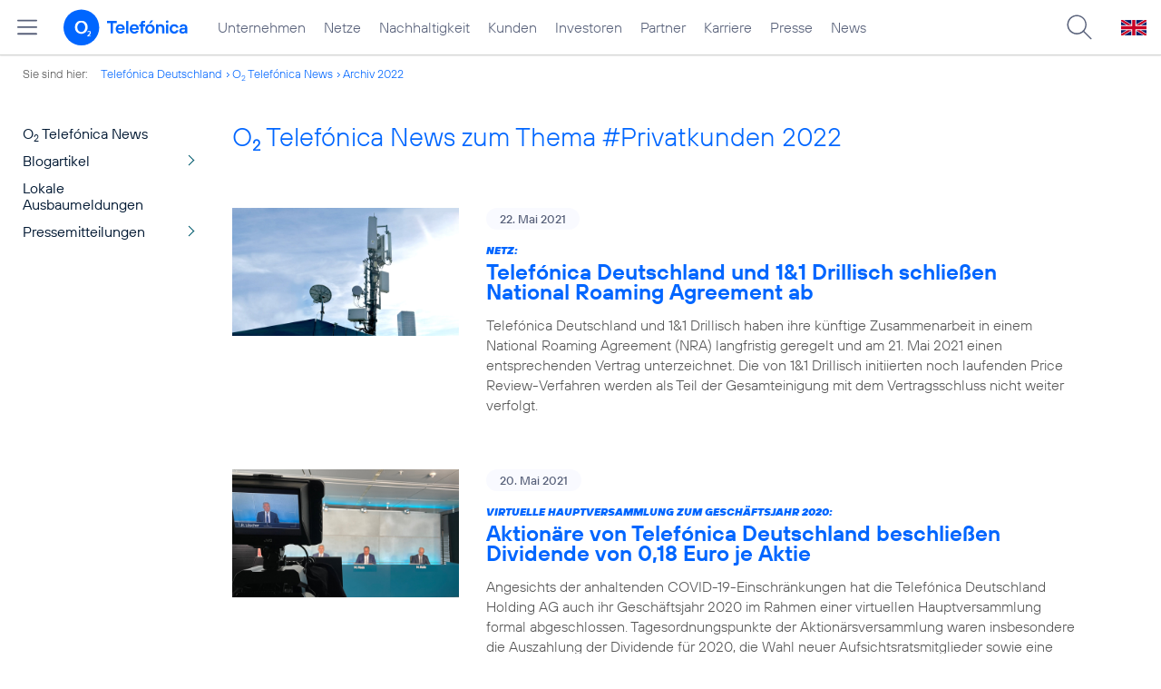

--- FILE ---
content_type: text/html; charset=UTF-8
request_url: https://www.telefonica.de/news/corporate/index.html?tag=%23privatkunden;page=25;cat=zitat;year=2022
body_size: 24472
content:
<!DOCTYPE html>
<html lang="de">
<head>
<meta http-equiv="X-UA-Compatible" content="IE=Edge">
<title>o2 Telefónica News:  zum Thema : ##Privatkunden: : 2022</title>  
<meta http-equiv="Content-Type" content="text/html; charset=utf-8">
<meta name="description" content="">
<meta name="keywords" content="">
<meta name="robots" content="noindex">
<meta name="viewport" content="width=device-width, initial-scale=1.0, user-scalable=yes">
<meta name="color-scheme" content="light only"> 
<link type="text/css" href="/static/assets/css/unsemantic-grid-responsive-tablet-no-ie7.css?v=595" rel="stylesheet">
<link type="text/css" href="/static/css/2021_telefonica.css?v=595" rel="stylesheet">
<link type="text/css" href="/static/css/print.css?v=595" rel="stylesheet" media="print">
<script type="text/javascript" src="/static/assets/jquery-3.5.1/jquery-3.5.1.min.js?autogz=1"></script>
<script type="text/javascript" src="/static/assets/jquery-3.5.1/jquery-migrate-1.4.1.min.js?autogz=1"></script>  <script type="text/javascript" src="/static/js/common.js?autogz=1;v=595"></script>
<script type="text/javascript" src="/static/js/contentloader.js?v=5"></script>  <script type="text/javascript" src="/static/js/jquery.autocomplete.js?v=595"></script> <link rel="apple-touch-icon" sizes="180x180" href="/static/icons/apple-touch-icon.png?v=4">
<link rel="icon" type="image/png" sizes="32x32" href="/static/icons/favicon-32x32.png?v=4">
<link rel="icon" type="image/png" sizes="16x16" href="/static/icons/favicon-16x16.png?v=4">
<link rel="manifest" href="/static/icons/site.webmanifest">
<link rel="mask-icon" href="/static/icons/safari-pinned-tab.svg?v=4" color="#0066FF">
<link rel="shortcut icon" href="/static/icons/favicon.ico?v=4">
<meta name="msapplication-TileColor" content="#f9faff">
<meta name="msapplication-config" content="/static/icons/browserconfig.xml">
<meta name="theme-color" content="#f9faff">
 <link href="https://www.telefonica.de/news/corporate/rss?tag=%23privatkunden;cat=zitat" title="RSS O2 Telefónica News" type="application/rss+xml" rel="alternate">   <link rel="canonical" href="https://www.telefonica.de/news/corporate/index.html"/>  </head>
<body class="page-sec_onecolumn_scp standard page-layout-2021_telefonica" id="page0"> 
<!-- Matomo Tag Manager -->
<script type="text/javascript">
var _mtm = window._mtm = window._mtm || [];
_mtm.push({'mtm.startTime': (new Date().getTime()), 'event': 'mtm.Start'});
_mtm.push({"page_title":"O2 Telef\u00f3nica News:  zum Thema : ##Privatkunden: : 2022","created":"","publish_date":"","tags":"","author":"","groups":"","category":"","startdate":"","layout":"2021_telefonica","display_date":"","last_changed":"","drilldown":"","content_type":"","seo_page_title":"","enddate":"","news_title":""});
var d=document, g=d.createElement('script'), s=d.getElementsByTagName('script')[0];
g.type='text/javascript'; g.async=true; g.src='https://webstatistics.telefonica.de/js/container_kmdc61rh.js'; s.parentNode.insertBefore(g,s);
</script>
<!-- End Matomo Tag Manager -->
<!-- Matomo Tag Tracking --><script>
$(window).off("_mtm.push").on("_mtm.push",function(e,option){if(_mtm&&(typeof(option)=='object')){_mtm.push(option);}});
</script><!-- End Matomo Tag Tracking -->
<div class="sec_root fl-par-body" id="s1" data-dummy="1"><div class="sec_header spc-main-column" id="s98" data-dummy="1"><div class="col_header col_first" id="c98_0"> <div id="page-top"><div></div></div>  <header>
<div id="scp-header-fixed">
<div id="skip">
<a href="#content" class="page-skip-link"><div class="par-body">Zum Inhalt springen...</div></a>
</div>
<div id="scp-header"> <div id="page-navmenu" data-label="top_level" data-topnav-id="#page-navmenu" data-tree-id="" data-state="online" data-layout="2021_telefonica" class="page-navmenu-body"></div> <div id="scp-header-content" class="page-topmenu-container fl-header-search"> <button data-tree-id="" aria-label="Hauptmenü öffnen" data-layout="2021_telefonica" class="page-sitemenu-button" data-state="online" type="button" data-message-id="" data-language="de" data-nav-id="" data-aria-label-open="Hauptmenü öffnen" data-aria-label-close="Hauptmenü schließen"></button> <div id="page-logo"><a href="/"><img src="/static/layout/2021_telefonica/header/logo_telefonica_o2_blue.svg" alt="Logo von o2 Telefónica" width="150" height="54"></a></div>  <div id="page-navigation">  <div class="page-nav-select">
<nav> <ul id="page-nav-topmenu" data-language="de" data-state="online" class="page-nav page-nav-option fl-no-topmenu page-navmenu" data-layout="2021_telefonica"><li id="nav-217" class="fl-hover fl-first" data-nav-id="217"><a href="/unternehmen.html" title="Unternehmen Telefónica Deutschland" class="l-link">Unternehmen</a></li><li id="nav-235" class="fl-hover" data-nav-id="235"><a class="l-link" title="Festnetz und Mobilfunk" href="/netze.html">Netze</a></li><li id="nav-218" class="fl-hover" data-nav-id="218"><a class="l-link" href="/nachhaltigkeit.html">Nachhaltigkeit</a></li><li id="nav-236" class="fl-hover" data-nav-id="236"><a href="/kunden.html" class="l-link">Kunden</a></li><li id="nav-225" class="fl-hover" data-nav-id="225"><a href="/investor-relations.html" class="l-link">Investoren</a></li><li id="nav-233" class="fl-hover" data-nav-id="233"><a class="l-link" href="/partner.html">Partner</a></li><li id="nav-220" class="fl-hover" data-nav-id="220"><a class="l-link" href="/karriere.html">Karriere</a></li><li id="nav-219" class="fl-hover" data-nav-id="219"><a href="/presse.html" class="l-link">Presse</a></li><li id="nav-228" class="fl-hover" data-nav-id="228"><a class="l-link" href="/o2-telefonica-news.html">News</a></li></ul> </nav>
</div>  </div>  <div id="page-search">
<form method="get" name="header_search" action="/search/index" onsubmit="Common.autoComplete.doSearch($('#q1').val()); return false;">
<input name="cmd" value="search" type="hidden">
<input name="search" value="site" type="hidden">
<input id="layout" name="layout" value="2021_telefonica" type="hidden">
<input id="lang" name="lang" value="de" type="hidden">
<div id="length-check" style="position: absolute; top: -200px; left: -1000px;"></div>
<div id="page-search-input" class="xscp-header-search">  <input name="q" id="q1" placeholder="Suche..." maxlength="150">
<button type="submit" class="page-search-submit" aria-label="Suche ausführen"></button>
</div>
</form>
</div>
<button type="button" id="page-search-button" aria-label="Suche öffnen" data-aria-label-open="Suche öffnen" data-aria-label-close="Suche schließen"></button>
<div id="page-language-select"><a href="/home_en" class="l-link" hreflang="en"><img src="/static/layout/2021_telefonica/header/flag_en.svg" alt="Englische Flagge, stellvertretend für englischsprachige Version der o2 Telefónica" width="28" height="17" border="0"></a></div>  </div>
</div>
</div>
</header>  <div class="par par-path" id="sp2" data-tag="Path">
<ul class="nav-path"> <li class="fl-first">Sie sind hier: <a href="/">Telefónica Deutschland</a></li><li><a href="/news/corporate/index.html">O<sub>2</sub> Telefónica News</a></li><li><a href="/news/corporate/index.html?tag=%23privatkunden;year=2022;cat=pressemitteilungen">Archiv 2022</a></li> </ul>
<div class="fclear"></div>
</div> <div class="par-empty"></div></div><div class="fclear"></div></div><div class="sec_body page-content grid-container" id="s2" data-dummy="1"><div class="grid-20 tablet-grid-20 mobile-grid-100 grid-content col_extra col_first" id="c03_0"><div id="sp1" data-tag="Navigation" class="par par-navigation"><style type="text/css" >div.par-navigation{margin-left:-30px}
div.par-navigation ul,div.par-navigation ul li{position:relative;box-sizing:border-box}
div.par-navigation a,div.par-navigation div.nav-title,div.par-navigation span{font-family:var(--font-regular);color:var(--col-grey9);font-size:16px;font-weight:normal;line-height:18px;padding:6px 25px 6px 90px;margin:0;border:0 none;box-sizing:border-box;max-width:100%;overflow-x:hidden;text-overflow:ellipsis}
div.par-navigation a:hover,div.par-navigation ul.nav-level1 a:hover,div.par-navigation ul.nav-level1 li.fl-children.fl-hover a{background-color:var(--col-grey6);color:var(--col-grey0);background-position:right -600px}
div.par-navigation div.nav-title{padding-top:25px;color:var(--col-grey7);font-family:var(--font-bold)}
div.par-navigation ul.nav-level1 li.fl-children a{background-image:url(/static/layout/2021_telefonica/site/nav_arrow.png);background-position:right -300px;background-repeat:no-repeat}
div.par-navigation ul.nav-level1 li.fl-children a:hover{background-position:right -600px}
div.par-navigation li.fl-selected a,div.par-navigation ul.nav-level1 li.fl-selected a{font-weight:normal;background-color:var(--col-grey6);color:var(--col-grey0);background-position:right -1200px}
div.par-navigation li.fl-selected a:hover{background-color:var(--col-grey4);color:var(--col-grey0)}
div.par-navigation ul.nav-level2 li.fl-selected a{background-color:var(--col-grey2);color:var(--col-grey7)}
div.par-navigation ul.nav-level2 li.fl-selected a:hover{background-color:var(--col-grey5);color:var(--col-grey0)}
div.par-navigation ul.nav-level1 li.fl-open a{font-weight:normal;background-position:right -900px}
div.par-navigation ul.nav-level1 li.fl-open.fl-children a:hover,div.par-navigation ul.nav-level1 li.fl-selected.fl-children a:hover{background-position:right -1200px}
div.par-navigation ul.nav-level1 li.fl-selected-parent a{font-weight:normal;background-position:right -1200px;background-color:var(--col-grey6);color:var(--col-grey0)}
div.par-navigation ul.nav-level1 li.fl-selected-parent a:hover{background-color:var(--col-grey9)}
div.par-navigation ul.nav-level0 > li > a,div.par-navigation ul.nav-level0 > li > div.nav-title,div.par-navigation ul.nav-level0 > li > span,div.par-navigation ul.nav-level0 > li.fl-first > a{padding-left:25px}
div.par-navigation ul.nav-level1 > li > a,div.par-navigation ul.nav-level1 > li > div.nav-title,div.par-navigation ul.nav-level1 > li > span,div.par-navigation ul.nav-level1 > li.fl-first > a{padding-left:25px}
div.par-navigation ul.nav-level2 > li > a,div.par-navigation ul.nav-level2 > li > div.nav-title,div.par-navigation ul.nav-level2 > li > span,div.par-navigation ul.nav-level2 > li.fl-first > a{padding-left:40px}
div.par-navigation ul.nav-level3 > li > a,div.par-navigation ul.nav-level3 > li > div.nav-title,div.par-navigation ul.nav-level3 > li > span,div.par-navigation ul.nav-level3 > li.fl-first > a{padding-left:55px}
div.par-navigation ul.nav-level4 > li > a,div.par-navigation ul.nav-level4 > li > div.nav-title,div.par-navigation ul.nav-level4 > li > span,div.par-navigation ul.nav-level4 > li.fl-first > a{padding-left:70px}
div.par-navigation ul.nav-level5 > li > a,div.par-navigation ul.nav-level5 > li > div.nav-title,div.par-navigation ul.nav-level5 > li > span,div.par-navigation ul.nav-level5 > li.fl-first > a{padding-left:85px}
div.par-navigation ul.nav-level6 > li > a,div.par-navigation ul.nav-level6 > li > div.nav-title,div.par-navigation ul.nav-level6 > li > span,div.par-navigation ul.nav-level6 > li.fl-first > a{padding-left:100px}
button.page-nav-menu{display:none}
span.nav-preview-ov{display:block;opacity:0;visibility:hidden;position:absolute;width:220px;top:0;left:100%;background-color:var(--col-grey6);background-color:rgba(88,97,122,0.9);padding:0 !important;z-index:90;box-shadow:3px 3px 3px rgba(0,0,0,0.2)}
li.fl-hover > span.nav-preview-ov{opacity:1;visibility:visible;-webkit-transition:opacity .15s;transition:opacity .15s}
li.fl-root span.nav-preview-ov,li.fl-open span.nav-preview-ov,li.fl-selected span.nav-preview-ov{display:none}
span.nav-preview-ov a,span.nav-preview-ov div.nav-title{font-size:14px;line-height:16px;display:block !important;background:none transparent !important;color:var(--col-grey0) !important;padding:6px 12px !important}
span.nav-preview-ov a:hover{color:var(--col-grey0) !important;background-color:var(--col-grey8) !important}</style><div class="page-nav-selectbox"><button class="page-nav-label page-nav-menu">Menü</button><nav><ul class="nav-level0 page-nav-option"><li class="fl-not-selected fl-first"><a href="/news/corporate/index.html">O<sub>2</sub> Telefónica News</a></li><li class="fl-first"><ul class="nav-level1 page-nav-option"><li class="fl-children fl-not-selected fl-first"><a href="/news/corporate/index.html?tag=%23privatkunden;cat=blogartikel">Blogartikel</a></li><li class="fl-not-selected"><a href="/news/corporate/index.html?tag=%23privatkunden;cat=lokale-ausbaumeldungen">Lokale Ausbaumeldungen</a></li><li class="fl-children fl-not-selected"><a href="/news/corporate/index.html?tag=%23privatkunden;cat=pressemitteilungen">Pressemitteilungen</a></li></ul></li></ul></nav></div></div> <div class="par-empty"></div></div><div id="c04_0" class="grid-80 tablet-grid-80 mobile-grid-100 grid-content col_content_single"><div style="position: relative; max-width: var(--par-max-width); margin: 0 auto; padding: 0;" class="par-content-id"><a class="par-anchor" id="content"></a></div> <div class="par par-headline par-headline-margin fl-no-par-body par-textblock-default fl-text-align-left" data-tag="Headline" id="pn2"><div class="par-body"><h1 class="default-font par-heading par-headline-tag-h1 par-font-size-default">O<sub>2</sub> Telefónica News zum Thema &#35;Privatkunden 2022</h1></div></div> <div pid="pgm62" class="par par-group-newsfeed fl-no-par-body par-textblock-default"><div class="par-body par-body-padding"><div class="par-nf-messages par-list-messages par-nf-static-news"><div data-cat-names="[&quot;Startseite&quot;,&quot;Pressemitteilungen&quot;]" data-cat-ids="[82,83]" data-tags="[&quot;unternehmen&quot;,&quot;netz&quot;]" class="par-lm-message"><a class="par-anchor" id="feed-msg-id-9549"></a><div class="par-lm-image"><div class="l-inline thmb-full-size"><img src="/file/public/1699/o2-Tower-Antenne-1280x720.jpg" srcset="/file/public/1699/o2-Tower-Antenne-1280x720.jpg 1280w, /file/repository/35374_t_720_405/0/0/o2-Tower-Antenne-1280x720.jpg 720w, /file/repository/35374_t_360_203/0/0/o2-Tower-Antenne-1280x720.jpg 360w" class="l-img" alt="" loading="lazy" sizes="(max-width: 360px) 180px, (max-width: 720px) 360px, 1280px"><div class="fclear"></div></div></div><div class="par-lm-content"><div class="par-lm-date">22. Mai 2021</div><div class="default-font par-heading par-headline-tag-div par-headline-tag-static par-font-size-default"><span class="par-overline">Netz: </span>Telefónica Deutschland und 1&amp;1 Drillisch schließen National Roaming Agreement ab</div><div class="par-lm-teaser">Telefónica Deutschland und 1&amp;1 Drillisch haben ihre künftige Zusammenarbeit in einem National Roaming Agreement (NRA) langfristig geregelt und am 21. Mai 2021 einen entsprechenden Vertrag unterzeichnet. Die von 1&amp;1 Drillisch initiierten noch laufenden Price Review-Verfahren werden als Teil der Gesamteinigung mit dem Vertragsschluss nicht weiter verfolgt.</div></div><a aria-label="Netz: Telefónica Deutschland und 1&amp;1 Drillisch schließen National Roaming Agreement ab" target="_self" href="/news/corporate/2021/05/netz-telefonica-deutschland-und-11-drillisch-schliessen-national-roaming-agreement-ab.html?page=25;tag=%23privatkunden;cat=zitat;year=2022" class="par-nf-full-link"></a></div><div class="par-lm-message" data-tags="[&quot;unternehmen&quot;,&quot;hauptversammlung&quot;,&quot;telefonica_deutschland&quot;]" data-cat-ids="[82,83]" data-cat-names="[&quot;Startseite&quot;,&quot;Pressemitteilungen&quot;]"><a id="feed-msg-id-9544" class="par-anchor"></a><div class="par-lm-image"><div class="l-inline thmb-full-size"><img sizes="(max-width: 360px) 180px, (max-width: 720px) 360px, 1280px" loading="lazy" class="l-img" alt="" src="/file/public/1746/Hauptversammlung-2021-83-1280x720.jpg" srcset="/file/public/1746/Hauptversammlung-2021-83-1280x720.jpg 1280w, /file/repository/49902_t_720_405/0/0/Hauptversammlung-2021-83-1280x720.jpg 720w, /file/repository/49902_t_360_203/0/0/Hauptversammlung-2021-83-1280x720.jpg 360w"><div class="fclear"></div></div></div><div class="par-lm-content"><div class="par-lm-date">20. Mai 2021</div><div class="default-font par-heading par-headline-tag-div par-headline-tag-static par-font-size-default"><span class="par-overline">Virtuelle Hauptversammlung zum Geschäftsjahr 2020: </span>Aktionäre von Telefónica Deutschland beschließen Dividende von 0,18 Euro je Aktie</div><div class="par-lm-teaser">Angesichts der anhaltenden COVID-19-Einschränkungen hat die Telefónica Deutschland Holding AG auch ihr Geschäftsjahr 2020 im Rahmen einer virtuellen Hauptversammlung formal abgeschlossen. Tagesordnungspunkte der Aktionärsversammlung waren insbesondere die Auszahlung der Dividende für 2020, die Wahl neuer Aufsichtsratsmitglieder sowie eine Neuregelung der Vorstands- und Aufsichtsratsvergütung und die erneute Schaffung eines genehmigten Kapitals der Gesellschaft.</div></div><a class="par-nf-full-link" target="_self" href="/news/corporate/2021/05/virtuelle-hauptversammlung-zum-geschaeftsjahr-2020-aktionaere-von-telefonica-deutschland-beschliessen-dividende-von-018-euro-je-aktie.html?page=25;tag=%23privatkunden;cat=zitat;year=2022" aria-label="Virtuelle Hauptversammlung zum Geschäftsjahr 2020: Aktionäre von Telefónica Deutschland beschließen Dividende von 0,18 Euro je Aktie"></a></div><div data-cat-ids="[82,83]" data-cat-names="[&quot;Startseite&quot;,&quot;Pressemitteilungen&quot;]" data-tags="[&quot;5g&quot;,&quot;netz&quot;]" class="par-lm-message"><a id="feed-msg-id-9541" class="par-anchor"></a><div class="par-lm-image"><div class="l-inline thmb-full-size"><img loading="lazy" sizes="(max-width: 360px) 180px, (max-width: 720px) 360px, (max-width: 1440px) 720px, 1440px" srcset="/file/public/1746/o2-5G-Netzausbau-in-rund-60-Staedten-Mai-2021--1920x1080-web.jpg 1920w, /file/repository/49888_t_1440_810/0/0/o2-5G-Netzausbau-in-rund-60-Staedten-Mai-2021--1920x1080-web.jpg 1440w, /file/repository/49888_t_720_405/0/0/o2-5G-Netzausbau-in-rund-60-Staedten-Mai-2021--1920x1080-web.jpg 720w, /file/repository/49888_t_360_203/0/0/o2-5G-Netzausbau-in-rund-60-Staedten-Mai-2021--1920x1080-web.jpg 360w" src="/file/public/1746/o2-5G-Netzausbau-in-rund-60-Staedten-Mai-2021--1920x1080-web.jpg" alt="" class="l-img"><div class="fclear"></div></div></div><div class="par-lm-content"><div class="par-lm-date">20. Mai 2021</div><div class="default-font par-heading par-headline-tag-div par-headline-tag-static par-font-size-default"><span class="par-overline">Das O<sub>2</sub> 5G-Netz wächst rasant: </span>Telefónica / O<sub>2</sub> bietet schnelles 5G-Netz in rund 60 Städten</div><div class="par-lm-teaser">Telefónica Deutschland / O<sub>2</sub> hat ihren bundesweiten 5G-Ausbau weiter beschleunigt. Mittlerweile funken rund 1.300 5G-Antennen in rund 60 Städten. Damit hat O<sub>2</sub> die Zahl der Städte mit 5G-Versorgung binnen weniger Wochen verdoppelt. Alle 5G-Antennen funken über die leistungsstarken 3,6 GHz-Frequenzen, die O<sub>2</sub> Kunden hohe Geschwindigkeiten, kurze Reaktionszeiten und damit insgesamt ein besseres 5G-Netzerlebnis bieten.</div></div><a class="par-nf-full-link" href="/news/corporate/2021/05/das-o2-5g-netz-waechst-rasant-telefonica-o2-bietet-schnelles-5g-netz-in-rund-60-staedten.html?page=25;tag=%23privatkunden;cat=zitat;year=2022" target="_self" aria-label="Das O2 5G-Netz wächst rasant: Telefónica / O2 bietet schnelles 5G-Netz in rund 60 Städten"></a></div><div data-cat-ids="[82,83]" data-cat-names="[&quot;Startseite&quot;,&quot;Pressemitteilungen&quot;]" data-tags="[&quot;netz&quot;,&quot;o2&quot;,&quot;privatkunden&quot;]" class="par-lm-message"><a id="feed-msg-id-9538" class="par-anchor"></a><div class="par-lm-image"><div class="l-inline thmb-full-size"><img loading="lazy" sizes="(max-width: 360px) 180px, (max-width: 720px) 360px, (max-width: 1440px) 720px, 1440px" srcset="/file/public/1779/Logo-o2-can-do-2021-Blauverlauf-1920x1080.jpg 1920w, /file/repository/50582_t_1440_810/1/0/Logo-o2-can-do-2021-Blauverlauf-1920x1080.jpg 1440w, /file/repository/50582_t_720_405/1/0/Logo-o2-can-do-2021-Blauverlauf-1920x1080.jpg 720w, /file/repository/50582_t_360_203/1/0/Logo-o2-can-do-2021-Blauverlauf-1920x1080.jpg 360w" src="/file/public/1779/Logo-o2-can-do-2021-Blauverlauf-1920x1080.jpg" alt="" class="l-img"><div class="fclear"></div></div></div><div class="par-lm-content"><div class="par-lm-date">18. Mai 2021</div><div class="default-font par-heading par-headline-tag-div par-headline-tag-static par-font-size-default"><span class="par-overline">Härtetest zur Netzqualität: </span>O<sub>2</sub> stellt sich dem Urteil der Konsumenten</div><div class="par-lm-teaser">Im Zuge der großen O<sub>2</sub> Netzkampagne “Willkommen im sehr guten Netz von O<sub>2</sub>” lässt O<sub>2</sub> die Verbraucher deutschlandweit kostenlos die Netzqualität testen. Das Testangebot richtet sich insbesondere an Menschen in ländlichen Gebieten, wo sich die Qualität des O<sub>2</sub> Netzes deutlich verbessert hat und nun auf Augenhöhe mit dem Wettbewerb liegt. Ab dem 1. Juni kann jeder, der noch keinen O<sub>2</sub> Mobilfunkvertrag hat, für 30 Tage das O<sub>2</sub> Mobilfunknetz unverbindlich testen. Der kostenlose Testtarif ist 5G-fähig, hat ein unlimitiertes Datenvolumen mit einer Geschwindigkeit bis zu 500 Mbits/s sowie eine Allnet Flatrate für Telefonie und SMS. Nach einem Monat läuft er automatisch aus.</div></div><a class="par-nf-full-link" target="_self" href="/news/corporate/2021/05/haertetest-zur-netzqualitaet-o2-stellt-sich-dem-urteil-der-konsumenten.html?page=25;tag=%23privatkunden;cat=zitat;year=2022" aria-label="Härtetest zur Netzqualität: O2 stellt sich dem Urteil der Konsumenten"></a></div><div class="par-lm-message" data-tags="[&quot;diversitydrivesdata&quot;,&quot;arbeitswelt&quot;,&quot;mitarbeiter&quot;,&quot;nachhaltigkeit&quot;,&quot;digitalisierung&quot;,&quot;diversity&quot;]" data-cat-ids="[82,83]" data-cat-names="[&quot;Startseite&quot;,&quot;Pressemitteilungen&quot;]"><a class="par-anchor" id="feed-msg-id-9537"></a><div class="par-lm-image"><div class="l-inline thmb-full-size"><img src="/file/public/1746/20210514-WomanInData-become-an-analyst-stackfuel-1280x720_.jpg" srcset="/file/public/1746/20210514-WomanInData-become-an-analyst-stackfuel-1280x720_.jpg 1280w, /file/repository/49876_t_720_405/3/0/20210514-WomanInData-become-an-analyst-stackfuel-1280x720_.jpg 720w, /file/repository/49876_t_360_203/3/0/20210514-WomanInData-become-an-analyst-stackfuel-1280x720_.jpg 360w" class="l-img" alt="" loading="lazy" sizes="(max-width: 360px) 180px, (max-width: 720px) 360px, 1280px"><div class="fclear"></div></div></div><div class="par-lm-content"><div class="par-lm-date">18. Mai 2021</div><div class="default-font par-heading par-headline-tag-div par-headline-tag-static par-font-size-default"><span class="par-overline"><a href="/search/index?q=%23DiversityDrivesData;tag=1;lang=de" class="l-link l-tag">#DiversityDrivesData</a>: </span>Telefónica Deutschland / O<sub>2</sub> und StackFuel vergeben 50 „Women in Data“-Stipendien</div><div class="par-lm-teaser">Mit dem Start der Ausschreibung des „Woman in Data“-Stipendiums unterstreichen wir heute am deutschlandweiten Diversity Tag unser Engagement für Chancengleichheit und Vielfalt von Perspektiven. Gemeinsam mit dem Wayra Start-Up StackFuel ermöglichen wir 50 Frauen die Weiterbildung zur Data Analystin und bereiten sie praxisnah und mit viel Mentoren-Power auf einen Job in der spannenden Welt der Daten vor. Kennt Ihr eine Frau, für die eine Karriere als Datenexpertin und somit das Stipendium gut passen würde? Dann sagt es gerne weiter!</div></div><a class="par-nf-full-link" aria-label="#DiversityDrivesData: Telefónica Deutschland / O2 und StackFuel vergeben 50 „Women in Data“-Stipendien" href="/news/corporate/2021/05/women-in-data-stipendium-mehr-frauen-in-datenjobs.html?page=25;tag=%23privatkunden;cat=zitat;year=2022" target="_self"></a></div><div data-cat-ids="[82,87]" data-cat-names="[&quot;Startseite&quot;,&quot;Blogartikel&quot;]" data-tags="[&quot;mitarbeiter&quot;,&quot;arbeitswelt&quot;,&quot;nachhaltigkeit&quot;,&quot;digitalisierung&quot;]" class="par-lm-message"><a class="par-anchor" id="feed-msg-id-9536"></a><div class="par-lm-image"><div class="l-inline thmb-full-size"><img sizes="(max-width: 360px) 180px, (max-width: 720px) 360px, 1280px" loading="lazy" alt="" class="l-img" srcset="/file/public/1746/Digitalkompetenzen-Masterclasses-fuer-Mitarbeiter-Telefonica-Deutschland-o2-1280x720.jpg 1280w, /file/repository/49872_t_720_405/0/0/Digitalkompetenzen-Masterclasses-fuer-Mitarbeiter-Telefonica-Deutschland-o2-1280x720.jpg 720w, /file/repository/49872_t_360_203/0/0/Digitalkompetenzen-Masterclasses-fuer-Mitarbeiter-Telefonica-Deutschland-o2-1280x720.jpg 360w" src="/file/public/1746/Digitalkompetenzen-Masterclasses-fuer-Mitarbeiter-Telefonica-Deutschland-o2-1280x720.jpg"><div class="fclear"></div></div></div><div class="par-lm-content"><div class="par-lm-date">17. Mai 2021</div><div class="default-font par-heading par-headline-tag-div par-headline-tag-static par-font-size-default"><span class="par-overline">Masterclasses für über 8.200 Mitarbeiter/innen: </span>Telefónica Deutschland / O<sub>2</sub> startet große Weiterbildungsinitiative für Digitalkompetenzen</div><div class="par-lm-teaser">Telefónica Deutschland / O<sub>2</sub> startet diese Woche mit den „Digital Basics“-Lernprogrammen eine unternehmensweit angelegte Weiterbildungsinitiative für einige der gefragtesten digitalen Kompetenzen unserer Zeit. Alle rund 8.200 Mitarbeiter/innen des Telekommunikationsanbieters haben Zugang zu verschiedenen Masterclasses mit spannenden Themenfeldern, die in der digitalen Transformation immer mehr an Relevanz gewinnen. Das Spektrum reicht von datengetriebenem Arbeiten über die Grundlagen des Internet of Things bis hin zu Ethikfragen, die eng mit der Digitalisierung verbunden sind.</div></div><a aria-label="Masterclasses für über 8.200 Mitarbeiter/innen: Telefónica Deutschland / O2 startet große Weiterbildungsinitiative für Digitalkompetenzen" href="/news/corporate/2021/05/masterclasses-fuer-ueber-8-200-mitarbeiterinnen-telefonica-deutschland-o2-startet-grosse-weiterbildungsinitiative-fuer-digitalkompetenzen.html?page=25;tag=%23privatkunden;cat=zitat;year=2022" target="_self" class="par-nf-full-link"></a></div><div data-tags="[&quot;nicole_gerhardt&quot;,&quot;digitalisierung&quot;]" class="par-lm-message" data-cat-names="[&quot;Zitat&quot;]" data-cat-ids="[84]"><a class="par-anchor" id="feed-msg-id-9558"></a><div class="par-lm-image"><div class="l-inline thmb-full-size"><img sizes="(max-width: 360px) 180px, (max-width: 720px) 360px, (max-width: 1440px) 720px, 1440px" loading="lazy" alt="" class="l-img" srcset="/file/public/1544/20210517-Zitat_-Nicole-Gerhardt-Digitale-Kompetenzen.jpg 1662w, /file/repository/49922_t_1440_714/0/0/20210517-Zitat_-Nicole-Gerhardt-Digitale-Kompetenzen.jpg 1440w, /file/repository/49922_t_720_357/0/0/20210517-Zitat_-Nicole-Gerhardt-Digitale-Kompetenzen.jpg 720w, /file/repository/49922_t_360_178/0/0/20210517-Zitat_-Nicole-Gerhardt-Digitale-Kompetenzen.jpg 360w" src="/file/public/1544/20210517-Zitat_-Nicole-Gerhardt-Digitale-Kompetenzen.jpg"><div class="fclear"></div></div></div><div class="par-lm-content"><div class="par-lm-date">17. Mai 2021</div><div class="default-font par-heading par-headline-tag-div par-headline-tag-static par-font-size-default"><span class="par-overline">Zitat Nicole Gerhardt, CHRO: </span>Digitale Kompetenzen sind Schlüssel für Unternenehmenserfolg</div><div class="par-lm-teaser"></div></div><a aria-label="Zitat Nicole Gerhardt, CHRO: Digitale Kompetenzen sind Schlüssel für Unternenehmenserfolg" href="https://twitter.com/telefonica_de/status/1394230827458961408?s=20" target="_blank" class="par-nf-full-link"></a></div><div class="par-lm-message" data-tags="[&quot;ergebnis&quot;,&quot;telefonica_deutschland&quot;,&quot;unternehmen&quot;,&quot;zahlen_fakten&quot;]" data-cat-ids="[82,83]" data-cat-names="[&quot;Startseite&quot;,&quot;Pressemitteilungen&quot;]"><a class="par-anchor" id="feed-msg-id-9530"></a><div class="par-lm-image"><div class="l-inline thmb-full-size"><img sizes="(max-width: 360px) 180px, (max-width: 720px) 360px, 1280px" loading="lazy" alt="" class="l-img" srcset="/file/public/1746/20210512-Quartalszahlen-Q1-21-1280x720--web.jpg 1280w, /file/repository/49833_t_720_405/1/0/20210512-Quartalszahlen-Q1-21-1280x720--web.jpg 720w, /file/repository/49833_t_360_203/1/0/20210512-Quartalszahlen-Q1-21-1280x720--web.jpg 360w" src="/file/public/1746/20210512-Quartalszahlen-Q1-21-1280x720--web.jpg"><div class="fclear"></div></div></div><div class="par-lm-content"><div class="par-lm-date">12. Mai 2021</div><div class="default-font par-heading par-headline-tag-div par-headline-tag-static par-font-size-default"><span class="par-overline">Zwischenmitteilung zum ersten Quartal 2021: </span>Telefónica Deutschland / O<sub>2</sub> wächst zum Start in das Jahr 2021 weiter profitabel</div><div class="par-lm-teaser">Telefónica / O<sub>2</sub> ist gut in das Geschäftsjahr 2021 gestartet. Trotz des Gegenwinds aus Covid-19-Effekten ist das Unternehmen im ersten Quartal 2021 profitabel gewachsen. Getragen von einem anhaltend starken operativen Momentum in allen Geschäftsbereichen legten der Umsatz um 0,2 Prozent auf 1,85 Milliarden Euro und das bereinigte Betriebsergebnis OIBDA um 5,5 Prozent auf 562 Millionen Euro zu.</div></div><a class="par-nf-full-link" aria-label="Zwischenmitteilung zum ersten Quartal 2021: Telefónica Deutschland / O2 wächst zum Start in das Jahr 2021 weiter profitabel" target="_self" href="/news/corporate/2021/05/zwischenmitteilung-zum-ersten-quartal-2021-telefonica-deutschland-o2-waechst-zum-start-in-das-jahr-2021-weiter-profitabel.html?page=25;tag=%23privatkunden;cat=zitat;year=2022"></a></div><div data-cat-ids="[85]" data-cat-names="[&quot;Video&quot;]" data-tags="[&quot;ergebnis&quot;,&quot;zahlen_fakten&quot;,&quot;telefonica_deutschland&quot;,&quot;unternehmen&quot;]" class="par-lm-message"><a class="par-anchor" id="feed-msg-id-9535"></a><div class="par-lm-image"><div class="l-inline thmb-full-size"><img loading="lazy" sizes="(max-width: 360px) 180px, (max-width: 720px) 360px, 1280px" src="/file/public/1817/20210512-Telefonica-Zwischenmeldung-Quartal1-2021-YouTube-Videobalken-1280x720.jpg" srcset="/file/public/1817/20210512-Telefonica-Zwischenmeldung-Quartal1-2021-YouTube-Videobalken-1280x720.jpg 1280w, /file/repository/51619_t_720_405/0/0/20210512-Telefonica-Zwischenmeldung-Quartal1-2021-YouTube-Videobalken-1280x720.jpg 720w, /file/repository/51619_t_360_203/0/0/20210512-Telefonica-Zwischenmeldung-Quartal1-2021-YouTube-Videobalken-1280x720.jpg 360w" class="l-img" alt=""><div class="fclear"></div></div></div><div class="par-lm-content"><div class="par-lm-date">12. Mai 2021</div><div class="default-font par-heading par-headline-tag-div par-headline-tag-static par-font-size-default"><span class="par-overline">Bei YouTube ansehen: </span>Die Highlights im 1. Quartal 2021</div><div class="par-lm-teaser"></div></div><a href="https://www.youtube-nocookie.com/embed/RNDM6sNV2qw?autoplay=1" target="_blank" aria-label="Bei YouTube ansehen: Die Highlights im 1. Quartal 2021" class="par-nf-full-link"></a></div><div class="par-lm-message" data-tags="[&quot;inside_wirtschaft&quot;,&quot;markus_rolle&quot;,&quot;zahlen_fakten&quot;,&quot;unternehmen&quot;,&quot;ergebnis&quot;]" data-cat-names="[&quot;Zitat&quot;,&quot;Video&quot;]" data-cat-ids="[84,85]"><a id="feed-msg-id-9532" class="par-anchor"></a><div class="par-lm-image"><div class="l-inline thmb-full-size"><img alt="" class="l-img" srcset="/file/public/1826/20210512-Standbild-Q1-Markus-Rolle-Inside-Wirtschaft-YouTube-Videobalken-1280x720.jpg 1280w, /file/repository/51620_t_720_405/0/0/20210512-Standbild-Q1-Markus-Rolle-Inside-Wirtschaft-YouTube-Videobalken-1280x720.jpg 720w, /file/repository/51620_t_360_203/0/0/20210512-Standbild-Q1-Markus-Rolle-Inside-Wirtschaft-YouTube-Videobalken-1280x720.jpg 360w" src="/file/public/1826/20210512-Standbild-Q1-Markus-Rolle-Inside-Wirtschaft-YouTube-Videobalken-1280x720.jpg" sizes="(max-width: 360px) 180px, (max-width: 720px) 360px, 1280px" loading="lazy"><div class="fclear"></div></div></div><div class="par-lm-content"><div class="par-lm-date">12. Mai 2021</div><div class="default-font par-heading par-headline-tag-div par-headline-tag-static par-font-size-default"><span class="par-overline">Inside Wirtschaft: </span>Interview mit CFO Markus Rolle zur Zwischenmitteilung für das 1. Quartal 2021</div><div class="par-lm-teaser"></div></div><a target="_blank" href="https://inside-wirtschaft.de/2021/05/12/rolle-2/" aria-label="Inside Wirtschaft: Interview mit CFO Markus Rolle zur Zwischenmitteilung für das 1. Quartal 2021" class="par-nf-full-link"></a></div><div data-cat-names="[&quot;Blogartikel&quot;]" data-cat-ids="[87]" class="par-lm-message" data-tags="[&quot;nachhaltigkeit&quot;,&quot;klimaschutz&quot;,&quot;unternehmen&quot;]"><a id="feed-msg-id-9527" class="par-anchor"></a><div class="par-lm-image"><div class="l-inline thmb-full-size"><img class="l-img" alt="" src="/file/public/1746/CR-Report-2020-de-1280x720-Newsteaser.jpg" srcset="/file/public/1746/CR-Report-2020-de-1280x720-Newsteaser.jpg 1280w, /file/repository/49826_t_720_405/0/0/CR-Report-2020-de-1280x720-Newsteaser.jpg 720w, /file/repository/49826_t_360_203/0/0/CR-Report-2020-de-1280x720-Newsteaser.jpg 360w" sizes="(max-width: 360px) 180px, (max-width: 720px) 360px, 1280px" loading="lazy"><div class="fclear"></div></div></div><div class="par-lm-content"><div class="par-lm-date">10. Mai 2021</div><div class="default-font par-heading par-headline-tag-div par-headline-tag-static par-font-size-default"><span class="par-overline">CR Report 2020 veröffentlicht: </span>Wegbereiter für eine nachhaltige Digitalisierung</div><div class="par-lm-teaser"></div></div><a target="_blank" href="https://www.telefonica.de/cr-report-2020-de" aria-label="CR Report 2020 veröffentlicht: Wegbereiter für eine nachhaltige Digitalisierung" class="par-nf-full-link"></a></div><div data-cat-ids="[82,83]" data-cat-names="[&quot;Startseite&quot;,&quot;Pressemitteilungen&quot;]" class="par-lm-message" data-tags="[&quot;netz&quot;,&quot;5g&quot;]"><a class="par-anchor" id="feed-msg-id-9524"></a><div class="par-lm-image"><div class="l-inline thmb-full-size"><img src="/file/public/1746/Antenne-Netz-5G-Muenchen010-1280x720.jpg" srcset="/file/public/1746/Antenne-Netz-5G-Muenchen010-1280x720.jpg 1280w, /file/repository/49812_t_720_405/0/0/Antenne-Netz-5G-Muenchen010-1280x720.jpg 720w, /file/repository/49812_t_360_203/0/0/Antenne-Netz-5G-Muenchen010-1280x720.jpg 360w" class="l-img" alt="" loading="lazy" sizes="(max-width: 360px) 180px, (max-width: 720px) 360px, 1280px"><div class="l-inline-caption"><span class="page-license-inline"><span class="page-license-info author">Credits: Telefónica Deutschland</span></span></div><div class="fclear"></div></div></div><div class="par-lm-content"><div class="par-lm-date">07. Mai 2021</div><div class="default-font par-heading par-headline-tag-div par-headline-tag-static par-font-size-default"><span class="par-overline">Nahezu doppelte 5G-Geschwindigkeit im O<sub>2</sub> Netz dank Frequenzbündelung: </span>Telefónica / O<sub>2</sub> verbreitert die 5G-Datenautobahn</div><div class="par-lm-teaser">Als erster Netzbetreiber in Deutschland hat Telefónica Deutschland / O<sub>2</sub> bereits im April am Innovationsstandort München mehrere Mobilfunkfrequenzen in seinem 5G-Netz gebündelt. Das beschleunigt 5G für die O<sub>2</sub> Kunden und sorgt für einen stabil hohen Datendurchsatz. Mit der Kombination zweier Frequenzbänder bekommt die 5G-Datenautobahn zwischen Kunde und Mobilfunkanlage damit etwa doppelt so viele Spuren wie bisher.</div></div><a href="/news/corporate/2021/05/nahezu-doppelte-5g-geschwindigkeit-im-o2-netz-dank-frequenzbuendelung-telefonica-o2-verbreitert-die-5g-datenautobahn.html?page=25;tag=%23privatkunden;cat=zitat;year=2022" target="_self" aria-label="Nahezu doppelte 5G-Geschwindigkeit im O2 Netz dank Frequenzbündelung: Telefónica / O2 verbreitert die 5G-Datenautobahn" class="par-nf-full-link"></a></div><div data-cat-ids="[84]" data-cat-names="[&quot;Zitat&quot;]" data-tags="[&quot;frequenzen&quot;]" class="par-lm-message"><a id="feed-msg-id-9529" class="par-anchor"></a><div class="par-lm-image"><div class="l-inline thmb-full-size"><img sizes="(max-width: 360px) 180px, (max-width: 720px) 360px, 1365px" loading="lazy" alt="" class="l-img" srcset="/file/public/1746/20210507-Zitat-Markus-Haas-Frequenz-Vergabeverfahren-einloesen.jpg 1365w, /file/repository/49831_t_720_360/0/0/20210507-Zitat-Markus-Haas-Frequenz-Vergabeverfahren-einloesen.jpg 720w, /file/repository/49831_t_360_180/0/0/20210507-Zitat-Markus-Haas-Frequenz-Vergabeverfahren-einloesen.jpg 360w" src="/file/public/1746/20210507-Zitat-Markus-Haas-Frequenz-Vergabeverfahren-einloesen.jpg"><div class="fclear"></div></div></div><div class="par-lm-content"><div class="par-lm-date">07. Mai 2021</div><div class="default-font par-heading par-headline-tag-div par-headline-tag-static par-font-size-default"><span class="par-overline">Zitat Markus Haas, CEO: </span>Wir vertrauen auf die Zusagen der Bundesregierung</div><div class="par-lm-teaser"></div></div><a class="par-nf-full-link" aria-label="Zitat Markus Haas, CEO: Wir vertrauen auf die Zusagen der Bundesregierung" href="https://twitter.com/telefonica_de/status/1390622657364779009?s=20" target="_blank"></a></div><div data-tags="[&quot;netz&quot;,&quot;o2&quot;,&quot;privatkunden&quot;]" class="par-lm-message" data-cat-ids="[82,83]" data-cat-names="[&quot;Startseite&quot;,&quot;Pressemitteilungen&quot;]"><a id="feed-msg-id-9523" class="par-anchor"></a><div class="par-lm-image"><div class="l-inline thmb-full-size"><img class="l-img" alt="" src="/file/public/1779/Logo-o2-can-do-2021-Blauverlauf-1920x1080.jpg" srcset="/file/public/1779/Logo-o2-can-do-2021-Blauverlauf-1920x1080.jpg 1920w, /file/repository/50582_t_1440_810/1/0/Logo-o2-can-do-2021-Blauverlauf-1920x1080.jpg 1440w, /file/repository/50582_t_720_405/1/0/Logo-o2-can-do-2021-Blauverlauf-1920x1080.jpg 720w, /file/repository/50582_t_360_203/1/0/Logo-o2-can-do-2021-Blauverlauf-1920x1080.jpg 360w" sizes="(max-width: 360px) 180px, (max-width: 720px) 360px, (max-width: 1440px) 720px, 1440px" loading="lazy"><div class="fclear"></div></div></div><div class="par-lm-content"><div class="par-lm-date">05. Mai 2021</div><div class="default-font par-heading par-headline-tag-div par-headline-tag-static par-font-size-default"><span class="par-overline">Die neue Netzkampagne von O<sub>2</sub>: </span>„Willkommen im sehr guten Netz von O<sub>2</sub>“</div><div class="par-lm-teaser">Durch die massive Ausbauoffensive von O<sub>2</sub> auch in ländlichen Gebieten ist das O<sub>2</sub> Netz endgültig auf Augenhöhe mit dem Wettbewerb angelangt. Das Fachmagazin connect zeichnete das O<sub>2</sub> Netz im Dezember 2020 erstmals mit der Note „sehr gut“* aus. Dieses Ergebnis ist Ausgangspunkt für die neue Netzkampagne „Willkommen im sehr guten Netz von O<sub>2</sub>“, die ab 5. Mai 2021 reichweitenstark ausgespielt wird. </div></div><a aria-label="Die neue Netzkampagne von O2: „Willkommen im sehr guten Netz von O2“" href="/news/corporate/2021/05/die-neue-netzkampagne-von-o2-willkommen-im-sehr-guten-netz-von-o2.html?page=25;tag=%23privatkunden;cat=zitat;year=2022" target="_self" class="par-nf-full-link"></a></div><div data-tags="[]" class="par-lm-message" data-cat-ids="[83]" data-cat-names="[&quot;Pressemitteilungen&quot;]"><a id="feed-msg-id-9522" class="par-anchor"></a><div class="par-lm-image"><div class="l-inline thmb-full-size"><img srcset="/file/public/1779/Logo-o2-can-do-2021-Blauverlauf-1920x1080.jpg 1920w, /file/repository/50582_t_1440_810/1/0/Logo-o2-can-do-2021-Blauverlauf-1920x1080.jpg 1440w, /file/repository/50582_t_720_405/1/0/Logo-o2-can-do-2021-Blauverlauf-1920x1080.jpg 720w, /file/repository/50582_t_360_203/1/0/Logo-o2-can-do-2021-Blauverlauf-1920x1080.jpg 360w" src="/file/public/1779/Logo-o2-can-do-2021-Blauverlauf-1920x1080.jpg" alt="" class="l-img" loading="lazy" sizes="(max-width: 360px) 180px, (max-width: 720px) 360px, (max-width: 1440px) 720px, 1440px"><div class="fclear"></div></div></div><div class="par-lm-content"><div class="par-lm-date">05. Mai 2021</div><div class="default-font par-heading par-headline-tag-div par-headline-tag-static par-font-size-default"><span class="par-overline">Weitere Informationen zur neuen Netzkampagne von O<sub>2</sub>: </span>„Willkommen im sehr guten Netz von O<sub>2</sub>“</div><div class="par-lm-teaser">Ab 5. Mai 2021 zeigt sich O<sub>2</sub> mit der neuen Netzkampagne „Willkommen im sehr guten Netz von O<sub>2</sub>“. Durch die massive Ausbauoffensive von O<sub>2</sub> auch in ländlichen Gebieten ist das O<sub>2</sub> Netz endgültig auf Augenhöhe mit dem Wettbewerb angelangt. Das Fachmagazin connect zeichnete das O<sub>2</sub> Netz im Dezember 2020 erstmals mit der Note „sehr gut“* aus. Dieses Ergebnis ist Ausgangspunkt für die neue Netzkampagne. Ziel der Kampagne ist es, den Menschen O<sub>2</sub> nachhaltig als erstklassigen Telekommunikationsanbieter mit ausgezeichnetem Netz nahezubringen.</div></div><a class="par-nf-full-link" target="_self" href="/news/corporate/2021/05/weitere-informationen-zur-neuen-netzkampagne-von-o2-willkommen-im-sehr-guten-netz-von-o2.html?page=25;tag=%23privatkunden;cat=zitat;year=2022" aria-label="Weitere Informationen zur neuen Netzkampagne von O2: „Willkommen im sehr guten Netz von O2“"></a></div><div data-cat-names="[&quot;Zitat&quot;]" data-cat-ids="[84]" data-tags="[&quot;wolfgang_metze&quot;,&quot;netz&quot;]" class="par-lm-message"><a class="par-anchor" id="feed-msg-id-9526"></a><div class="par-lm-image"><div class="l-inline thmb-full-size"><img sizes="(max-width: 360px) 180px, (max-width: 720px) 360px, 1365px" loading="lazy" alt="" class="l-img" srcset="/file/public/1544/20210505-Zitat-Wolfgang-Metze-o2-netzkampagne.jpg 1365w, /file/repository/49816_t_720_360/0/0/20210505-Zitat-Wolfgang-Metze-o2-netzkampagne.jpg 720w, /file/repository/49816_t_360_180/0/0/20210505-Zitat-Wolfgang-Metze-o2-netzkampagne.jpg 360w" src="/file/public/1544/20210505-Zitat-Wolfgang-Metze-o2-netzkampagne.jpg"><div class="fclear"></div></div></div><div class="par-lm-content"><div class="par-lm-date">05. Mai 2021</div><div class="default-font par-heading par-headline-tag-div par-headline-tag-static par-font-size-default"><span class="par-overline">Zitat Wolfgang Metze, CCO: </span>Mit O<sub>2</sub> Netzkampagne die Botschaft zu den Menschen tragen</div><div class="par-lm-teaser"></div></div><a class="par-nf-full-link" aria-label="Zitat Wolfgang Metze, CCO: Mit O2 Netzkampagne die Botschaft zu den Menschen tragen" target="_blank" href="https://twitter.com/telefonica_de/status/1389839634570612737?s=20"></a></div><div class="par-lm-message" data-tags="[&quot;ay_yildiz&quot;,&quot;b2p&quot;]" data-cat-names="[&quot;Startseite&quot;,&quot;Pressemitteilungen&quot;]" data-cat-ids="[82,83]"><a class="par-anchor" id="feed-msg-id-9519"></a><div class="par-lm-image"><div class="l-inline thmb-full-size"><img class="l-img" alt="" src="/file/public/1714/placeit-ay-yildiz-lady-using-iphone-6-at-home-1920x1080.jpg" srcset="/file/public/1714/placeit-ay-yildiz-lady-using-iphone-6-at-home-1920x1080.jpg 1920w, /file/repository/48151_t_1440_810/0/0/placeit-ay-yildiz-lady-using-iphone-6-at-home-1920x1080.jpg 1440w, /file/repository/48151_t_720_405/0/0/placeit-ay-yildiz-lady-using-iphone-6-at-home-1920x1080.jpg 720w, /file/repository/48151_t_360_203/0/0/placeit-ay-yildiz-lady-using-iphone-6-at-home-1920x1080.jpg 360w" sizes="(max-width: 360px) 180px, (max-width: 720px) 360px, (max-width: 1440px) 720px, 1440px" loading="lazy"><div class="l-inline-caption"><span class="page-license-inline"><a target="_blank" href="https://placeit.net/c/mockups/stages/beautiful-young-lady-using-her-white-iphone-6-at-home" rel="author" class="page-license-info author">Credits: Placeit</a> | <a target="_blank" href="https://placeit.net/#license" class="page-license-info license" rel="license">Montage, Ausschnitt bearbeitet</a></span></div><div class="fclear"></div></div></div><div class="par-lm-content"><div class="par-lm-date">03. Mai 2021</div><div class="default-font par-heading par-headline-tag-div par-headline-tag-static par-font-size-default"><span class="par-overline">Neue Prepaid Optionen: </span>AY YILDIZ startet erstmals attraktives 3-Monats-Paket für Prepaid-Kunden</div><div class="par-lm-teaser">Die AY YILDIZ Prepaid Optionen bieten eine günstige und flexible Möglichkeit, Mobilfunk bei voller Kostenkontrolle zu nutzen. Dabei werden sie kontinuierlich entlang der Bedürfnisse ihrer Kunden, der deutsch-türkischen Community, weiterentwickelt. Am 4. Mai 2021 erweitert erstmals ein attraktives 3-Monats-Paket das AY YILDIZ Prepaid Portfolio. 90 Tage lang können Kunden für einmalig 24,99 Euro mit einem Datenvolumen von 10 GB zu attraktiven Konditionen surfen und ins In- und Ausland telefonieren. Eine perfekte Lösung für alle, die sich für einen vorübergehenden Zeitraum in Deutschland aufhalten – sei es geschäftlich oder um Familie und Freunde zu besuchen.</div></div><a class="par-nf-full-link" target="_self" href="/news/corporate/2021/05/neue-prepaid-optionen-ay-yildiz-startet-erstmals-attraktives-3-monats-paket-fuer-prepaid-kunden.html?page=25;tag=%23privatkunden;cat=zitat;year=2022" aria-label="Neue Prepaid Optionen: AY YILDIZ startet erstmals attraktives 3-Monats-Paket für Prepaid-Kunden"></a></div><div data-cat-ids="[84]" data-cat-names="[&quot;Zitat&quot;]" data-tags="[&quot;netzausbau&quot;]" class="par-lm-message"><a class="par-anchor" id="feed-msg-id-9521"></a><div class="par-lm-image"><div class="l-inline thmb-full-size"><img alt="" class="l-img" srcset="/file/public/1544/20210430-Zitat-Markus-Haas-Vollgas-fuer-o2-Netz.jpg 1365w, /file/repository/49739_t_720_360/0/0/20210430-Zitat-Markus-Haas-Vollgas-fuer-o2-Netz.jpg 720w, /file/repository/49739_t_360_180/0/0/20210430-Zitat-Markus-Haas-Vollgas-fuer-o2-Netz.jpg 360w" src="/file/public/1544/20210430-Zitat-Markus-Haas-Vollgas-fuer-o2-Netz.jpg" sizes="(max-width: 360px) 180px, (max-width: 720px) 360px, 1365px" loading="lazy"><div class="fclear"></div></div></div><div class="par-lm-content"><div class="par-lm-date">30. April 2021</div><div class="default-font par-heading par-headline-tag-div par-headline-tag-static par-font-size-default"><span class="par-overline">Zitat Markus Haas, CEO: </span>In 2021 Vollgas für das beste O<sub>2</sub> Netz</div><div class="par-lm-teaser"></div></div><a href="https://twitter.com/telefonica_de/status/1384416266476310529?s=20" target="_blank" aria-label="Zitat Markus Haas, CEO: In 2021 Vollgas für das beste O2 Netz" class="par-nf-full-link"></a></div><div data-cat-ids="[84]" data-cat-names="[&quot;Zitat&quot;]" data-tags="[&quot;alfons_l\u00f6sing&quot;,&quot;sd_wan&quot;]" class="par-lm-message"><a id="feed-msg-id-9520" class="par-anchor"></a><div class="par-lm-image"><div class="l-inline thmb-full-size"><img src="/file/public/1544/20210403-Zitat-Alfons-Loesing-SD-WAN.jpg" srcset="/file/public/1544/20210403-Zitat-Alfons-Loesing-SD-WAN.jpg 1365w, /file/repository/49738_t_720_360/0/0/20210403-Zitat-Alfons-Loesing-SD-WAN.jpg 720w, /file/repository/49738_t_360_180/0/0/20210403-Zitat-Alfons-Loesing-SD-WAN.jpg 360w" class="l-img" alt="" loading="lazy" sizes="(max-width: 360px) 180px, (max-width: 720px) 360px, 1365px"><div class="fclear"></div></div></div><div class="par-lm-content"><div class="par-lm-date">29. April 2021</div><div class="default-font par-heading par-headline-tag-div par-headline-tag-static par-font-size-default"><span class="par-overline">Zitat Alfons Lösing, CPWO: </span>SD-WAN vereinfacht und beschleunigt die Vernetzung</div><div class="par-lm-teaser"></div></div><a class="par-nf-full-link" aria-label="Zitat Alfons Lösing, CPWO: SD-WAN vereinfacht und beschleunigt die Vernetzung" target="_blank" href="https://twitter.com/telefonica_de/status/1387695228015030275?s=20"></a></div><div class="par-lm-message" data-tags="[&quot;unternehmen&quot;,&quot;nachhaltigkeit&quot;,&quot;digitalisierung&quot;]" data-cat-ids="[82,87]" data-cat-names="[&quot;Startseite&quot;,&quot;Blogartikel&quot;]"><a class="par-anchor" id="feed-msg-id-9518"></a><div class="par-lm-image"><div class="l-inline thmb-full-size"><img sizes="(max-width: 360px) 180px, (max-width: 720px) 360px, 1280px" loading="lazy" alt="" class="l-img" srcset="/file/public/1746/Tech-Talk-Lindner-Haas-3--1280x720.jpg 1280w, /file/repository/49682_t_720_405/0/0/Tech-Talk-Lindner-Haas-3--1280x720.jpg 720w, /file/repository/49682_t_360_203/0/0/Tech-Talk-Lindner-Haas-3--1280x720.jpg 360w" src="/file/public/1746/Tech-Talk-Lindner-Haas-3--1280x720.jpg"><div class="fclear"></div></div></div><div class="par-lm-content"><div class="par-lm-date">28. April 2021</div><div class="default-font par-heading par-headline-tag-div par-headline-tag-static par-font-size-default"><span class="par-overline">Der Telefónica TecTalk: </span>CEO Markus Haas trifft Christian Lindner</div><div class="par-lm-teaser">Die Corona-Pandemie hat der Digitalisierung einen wahren Schub gegeben. In kürzester Zeit mussten sich Privat- und Berufsleben, Arbeitsweisen und Prozesse wo möglich ins Digitale verlagern. Das hat in Bereichen wie Behörden oder Schulen rasch gezeigt, wo die Defizite liegen. Es wurden jedoch auch die enormen Chancen der Digitalisierung sichtbar – für den Klimaschutz, für neue Arbeitsweisen oder für eine erhöhte Effizienz in der Industrie. </div></div><a class="par-nf-full-link" target="_self" href="/news/corporate/2021/04/der-telefonica-tectalk-ceo-markus-haas-trifft-christian-lindner.html?page=25;tag=%23privatkunden;cat=zitat;year=2022" aria-label="Der Telefónica TecTalk: CEO Markus Haas trifft Christian Lindner"></a></div><div data-cat-ids="[82,83]" data-cat-names="[&quot;Startseite&quot;,&quot;Pressemitteilungen&quot;]" class="par-lm-message" data-tags="[&quot;o2&quot;,&quot;marken&quot;,&quot;5g&quot;,&quot;privatkunden&quot;,&quot;produkte_services&quot;]"><a class="par-anchor" id="feed-msg-id-9513"></a><div class="par-lm-image"><div class="l-inline thmb-full-size"><img class="l-img" alt="" src="/file/public/1746/o2-my-internet-to-go-1920x1080.jpg" srcset="/file/public/1746/o2-my-internet-to-go-1920x1080.jpg 1920w, /file/repository/49488_t_1440_810/0/0/o2-my-internet-to-go-1920x1080.jpg 1440w, /file/repository/49488_t_720_405/0/0/o2-my-internet-to-go-1920x1080.jpg 720w, /file/repository/49488_t_360_203/0/0/o2-my-internet-to-go-1920x1080.jpg 360w" sizes="(max-width: 360px) 180px, (max-width: 720px) 360px, (max-width: 1440px) 720px, 1440px" loading="lazy"><div class="fclear"></div></div></div><div class="par-lm-content"><div class="par-lm-date">27. April 2021</div><div class="default-font par-heading par-headline-tag-div par-headline-tag-static par-font-size-default"><span class="par-overline">O<sub>2</sub> my Internet-to-Go: </span>Unlimitiertes mobiles Highspeed-WLAN für einen Tag, eine Woche oder einen Monat</div><div class="par-lm-teaser">Ob im Urlaub oder im Home Office, in der Ferienwohnung oder im Camper: Oftmals benötigen Kunden zusätzliches mobiles WLAN für Tablets &amp; Co. spontan und für unterschiedlich lange Zeiträume. O<sub>2</sub> my Internet-to-Go bietet deshalb ab 11. Mai 2021 unlimitierte Daten für einen Tag, eine Woche oder einen ganzen Monat, um zu surfen, zu streamen oder zu gamen. Die Daten-Packs dieses Tarifs sind flexibel buchbar und stehen innerhalb kürzester Zeit zur Verfügung.(1) Die maximale Surfgeschwindigkeit liegt bei 300 Mbit/s.(1) Als passende Ergänzung für dieses WLAN zum Mitnehmen bietet O<sub>2</sub> auch einen mobilen Router, der sogar in die Hosentasche passt.</div></div><a class="par-nf-full-link" aria-label="O2 my Internet-to-Go: Unlimitiertes mobiles Highspeed-WLAN für einen Tag, eine Woche oder einen Monat" target="_self" href="/news/corporate/2021/04/o2-my-internet-to-go-unlimitiertes-mobiles-highspeed-wlan-flexibel-fuer-einen-tag-eine-woche-oder-einen-monat-buchen.html?page=25;tag=%23privatkunden;cat=zitat;year=2022"></a></div><div data-tags="[&quot;netz&quot;,&quot;o2&quot;,&quot;privatkunden&quot;,&quot;b2b&quot;]" class="par-lm-message" data-cat-ids="[82,87]" data-cat-names="[&quot;Startseite&quot;,&quot;Blogartikel&quot;]"><a id="feed-msg-id-9517" class="par-anchor"></a><div class="par-lm-image"><div class="l-inline thmb-full-size"><img class="l-img" alt="" src="/file/public/1699/Mann-Smartphone-City-Stadt-Strasse-1280x720.jpg" srcset="/file/public/1699/Mann-Smartphone-City-Stadt-Strasse-1280x720.jpg 1280w, /file/repository/36684_t_720_405/0/0/Mann-Smartphone-City-Stadt-Strasse-1280x720.jpg 720w, /file/repository/36684_t_360_203/0/0/Mann-Smartphone-City-Stadt-Strasse-1280x720.jpg 360w" sizes="(max-width: 360px) 180px, (max-width: 720px) 360px, 1280px" loading="lazy"><div class="l-inline-caption"><span class="page-license-inline"><span class="page-license-info author">Credits: Gettyimages</span></span></div><div class="fclear"></div></div></div><div class="par-lm-content"><div class="par-lm-date">23. April 2021</div><div class="default-font par-heading par-headline-tag-div par-headline-tag-static par-font-size-default"><span class="par-overline">Mehr IP-Adressen und Endgeräte im Netz: </span>O<sub>2</sub> Kunden nutzen Internet-Protokolle IPv4 und IPv6 im Parallelbetrieb</div><div class="par-lm-teaser">O<sub>2</sub> Kunden können spätestens ab Juni 2021 auch das Internet-Protokoll IPv6 bei der mobilen Datennutzung verwenden, das mehr Endgeräte im Netz zulässt. Der aktuelle O<sub>2</sub> Internet-Zugangspunkt (APN) bekommt dafür ein Update, sodass Kunden künftig parallel das alte Internet-Protokoll IPv4 sowie den neueren IPv6-Standard nutzen können (= Dual Stack-Betrieb). Das Update wird automatisch eingespielt. Je nach Endgerät können Kunden IPv6 automatisch nutzen oder müssen dies manuell einstellen. Informationen dazu finden Kunden in den jeweiligen Einstellungen ihres Endgerätes.</div></div><a class="par-nf-full-link" aria-label="Mehr IP-Adressen und Endgeräte im Netz: O2 Kunden nutzen Internet-Protokolle IPv4 und IPv6 im Parallelbetrieb" href="/news/corporate/2021/04/mehr-ip-adressen-und-endgeraete-im-netz-o2-kunden-nutzen-internet-protokolle-ipv4-und-ipv6-im-parallelbetrieb.html?page=25;tag=%23privatkunden;cat=zitat;year=2022" target="_self"></a></div><div data-tags="[&quot;o2&quot;,&quot;marken&quot;,&quot;privatkunden&quot;,&quot;klimaschutz&quot;,&quot;nachhaltigkeit&quot;,&quot;b2b&quot;]" class="par-lm-message" data-cat-names="[&quot;Startseite&quot;,&quot;Pressemitteilungen&quot;]" data-cat-ids="[82,83]"><a class="par-anchor" id="feed-msg-id-9516"></a><div class="par-lm-image"><div class="l-inline thmb-full-size"><img alt="" class="l-img" srcset="/file/public/1746/o2-Trade-in-Handyankauf-keep-planet-blue-1280x720-SoMe-Siegel.jpg 1280w, /file/repository/49500_t_720_405/0/0/o2-Trade-in-Handyankauf-keep-planet-blue-1280x720-SoMe-Siegel.jpg 720w, /file/repository/49500_t_360_203/0/0/o2-Trade-in-Handyankauf-keep-planet-blue-1280x720-SoMe-Siegel.jpg 360w" src="/file/public/1746/o2-Trade-in-Handyankauf-keep-planet-blue-1280x720-SoMe-Siegel.jpg" sizes="(max-width: 360px) 180px, (max-width: 720px) 360px, 1280px" loading="lazy"><div class="fclear"></div></div></div><div class="par-lm-content"><div class="par-lm-date">21. April 2021</div><div class="default-font par-heading par-headline-tag-div par-headline-tag-static par-font-size-default"><span class="par-overline">„Let’s Keep the Planet Blue“ als Leitidee für nachhaltige Produkte und Services: </span>O<sub>2</sub> startet Handyankauf als neuestes Angebot für mehr Ressourcenschonung</div><div class="par-lm-teaser">O<sub>2</sub> startet für seine Kunden ein Handyankauf-Programm. Ab sofort können O<sub>2</sub> Kunden ihr funktionstüchtiges gebrauchtes Smartphone oder Tablet in jedem O<sub>2</sub> Shop zum aktuellen Restwert verkaufen, wenn die aktuelle Inzidenzlage eine Öffnung in der Corona-Pandemie erlaubt. Ein solcher Verkauf zum Restwert ist unabhängig davon, wo das Gerät ursprünglich erworben wurde. Der vereinbarte Kaufpreis wird dem Kunden unmittelbar auf seinem Bankkonto gutgeschrieben. </div></div><a class="par-nf-full-link" href="/news/corporate/2021/04/o2-startet-lets-keep-the-planet-blue-als-leitidee-fuer-nachhaltige-produkte-und-services-o2-handyankauf-ist-neuestes-angebot-fuer-mehr-ressourcenschonung.html?page=25;tag=%23privatkunden;cat=zitat;year=2022" target="_self" aria-label="„Let’s Keep the Planet Blue“ als Leitidee für nachhaltige Produkte und Services: O2 startet Handyankauf als neuestes Angebot für mehr Ressourcenschonung"></a></div><div data-cat-ids="[82,83]" data-cat-names="[&quot;Startseite&quot;,&quot;Pressemitteilungen&quot;]" class="par-lm-message" data-tags="[&quot;o2&quot;,&quot;5g&quot;,&quot;marken&quot;,&quot;privatkunden&quot;]"><a id="feed-msg-id-9515" class="par-anchor"></a><div class="par-lm-image"><div class="l-inline thmb-full-size"><img sizes="(max-width: 360px) 180px, (max-width: 720px) 360px, (max-width: 1440px) 720px, 1440px" loading="lazy" alt="" class="l-img" srcset="/file/public/1746/Mehr-Surf-Speed-fuer-unterwegs--o2-Free-Unlimited-Max-PR-Visual-1920x1080.jpg 1920w, /file/repository/49494_t_1440_810/0/0/Mehr-Surf-Speed-fuer-unterwegs--o2-Free-Unlimited-Max-PR-Visual-1920x1080.jpg 1440w, /file/repository/49494_t_720_405/0/0/Mehr-Surf-Speed-fuer-unterwegs--o2-Free-Unlimited-Max-PR-Visual-1920x1080.jpg 720w, /file/repository/49494_t_360_203/0/0/Mehr-Surf-Speed-fuer-unterwegs--o2-Free-Unlimited-Max-PR-Visual-1920x1080.jpg 360w" src="/file/public/1746/Mehr-Surf-Speed-fuer-unterwegs--o2-Free-Unlimited-Max-PR-Visual-1920x1080.jpg"><div class="fclear"></div></div></div><div class="par-lm-content"><div class="par-lm-date">20. April 2021</div><div class="default-font par-heading par-headline-tag-div par-headline-tag-static par-font-size-default"><span class="par-overline">O<sub>2</sub> Unlimited Max und O<sub>2</sub> My Data mit noch mehr Leistung: </span>Unlimitierter 5G-Mobilfunktarif jetzt mit bis zu 500 MBit/Sekunde</div><div class="par-lm-teaser">Der O<sub>2</sub> Free Unlimited Max, das Flaggschiff der O<sub>2</sub> Free Unlimited Mobilfunktarife, wird jetzt noch schneller. Ab dem 5. Mai 2021 surfen O<sub>2</sub> Neukunden in diesem Tarif mobil mit einer Geschwindigkeit von bis zu 500 MBit pro Sekunde anstelle von bisher maximal 300 MBit pro Sekunde.<sup>1</sup> Von dieser Leistungssteigerung profitieren vor allem Kunden mit 5G-fähigen Smartphones im schnell wachsenden 5G-Netz von O<sub>2</sub>.<sup>2</sup> Außerdem werden die reinen Datentarife O<sub>2</sub> My Data 5G-fähig<sup>2</sup> und erhalten ebenfalls deutlich mehr Datenvolumen und Geschwindigkeit – bei gleichbleibenden monatlichen Preisen.</div></div><a href="/news/corporate/2021/04/o2-unlimited-max-und-o2-my-data-mit-noch-mehr-leistung-unlimitierter-5g-mobilfunktarif-jetzt-mit-bis-zu-500-mbitsekunde.html?page=25;tag=%23privatkunden;cat=zitat;year=2022" target="_self" aria-label="O2 Unlimited Max und O2 My Data mit noch mehr Leistung: Unlimitierter 5G-Mobilfunktarif jetzt mit bis zu 500 MBit/Sekunde" class="par-nf-full-link"></a></div><div data-cat-names="[&quot;Startseite&quot;,&quot;Blogartikel&quot;]" data-cat-ids="[82,87]" data-tags="[&quot;5g&quot;,&quot;interview&quot;,&quot;netz&quot;]" class="par-lm-message"><a class="par-anchor" id="feed-msg-id-9514"></a><div class="par-lm-image"><div class="l-inline thmb-full-size"><img loading="lazy" sizes="(max-width: 360px) 180px, (max-width: 720px) 360px, 1280px" srcset="/file/public/1746/20210419-Augsburger-Allgemeine-Markus-Haas--1280x720.jpg 1280w, /file/repository/49491_t_720_405/0/0/20210419-Augsburger-Allgemeine-Markus-Haas--1280x720.jpg 720w, /file/repository/49491_t_360_203/0/0/20210419-Augsburger-Allgemeine-Markus-Haas--1280x720.jpg 360w" src="/file/public/1746/20210419-Augsburger-Allgemeine-Markus-Haas--1280x720.jpg" alt="" class="l-img"><div class="fclear"></div></div></div><div class="par-lm-content"><div class="par-lm-date">19. April 2021</div><div class="default-font par-heading par-headline-tag-div par-headline-tag-static par-font-size-default"><span class="par-overline">CEO Markus Haas im Interview mit der Augsburger Allgemeinen Zeitung: </span>&quot;2025 soll es keine Funklöcher mehr geben&quot;</div><div class="par-lm-teaser">Wie schnell baut Telefónica Deutschland / O<sub>2</sub> das 5G Netz aus? Weshalb hindern Frequenzauktionen den schnellen flächendeckenden Ausbau? Und wie kommt die Versorgung entlang der Bahnstrecken voran? Zu diesen und weiteren Fragen hat unser CEO Markus Haas mit der Augsburger Allgemeinen Zeitung gesprochen. Auszüge aus diesem Gespräch veröffentlichen wir hier, das vollständige Interview ist in der Augsburger Allgemeinen Zeitung am 19. April 2021 erschienen. </div></div><a target="_self" href="/news/corporate/2021/04/ceo-markus-haas-im-interview-mit-der-augsburger-allgemeinen-zeitung-2025-soll-es-keine-funkloecher-mehr-geben.html?page=25;tag=%23privatkunden;cat=zitat;year=2022" aria-label="CEO Markus Haas im Interview mit der Augsburger Allgemeinen Zeitung: &quot;2025 soll es keine Funklöcher mehr geben&quot;" class="par-nf-full-link"></a></div></div> <div class="par-nf-paging"><a href="/news/corporate/index.html?page=1;tag=%23privatkunden;cat=zitat;year=2022">1</a> <a href="/news/corporate/index.html?page=2;tag=%23privatkunden;cat=zitat;year=2022">2</a> <a href="/news/corporate/index.html?page=3;tag=%23privatkunden;cat=zitat;year=2022">3</a> <a href="/news/corporate/index.html?page=4;tag=%23privatkunden;cat=zitat;year=2022">4</a> <a href="/news/corporate/index.html?page=5;tag=%23privatkunden;cat=zitat;year=2022">5</a> <a href="/news/corporate/index.html?page=6;tag=%23privatkunden;cat=zitat;year=2022">6</a> <a href="/news/corporate/index.html?page=7;tag=%23privatkunden;cat=zitat;year=2022">7</a> <a href="/news/corporate/index.html?page=8;tag=%23privatkunden;cat=zitat;year=2022">8</a> <a href="/news/corporate/index.html?page=9;tag=%23privatkunden;cat=zitat;year=2022">9</a> <a href="/news/corporate/index.html?page=10;tag=%23privatkunden;cat=zitat;year=2022">10</a> <a href="/news/corporate/index.html?page=11;tag=%23privatkunden;cat=zitat;year=2022">11</a> <a href="/news/corporate/index.html?page=12;tag=%23privatkunden;cat=zitat;year=2022">12</a> <a href="/news/corporate/index.html?page=13;tag=%23privatkunden;cat=zitat;year=2022">13</a> <a href="/news/corporate/index.html?page=14;tag=%23privatkunden;cat=zitat;year=2022">14</a> <a href="/news/corporate/index.html?page=15;tag=%23privatkunden;cat=zitat;year=2022">15</a> <a href="/news/corporate/index.html?page=16;tag=%23privatkunden;cat=zitat;year=2022">16</a> <a href="/news/corporate/index.html?page=17;tag=%23privatkunden;cat=zitat;year=2022">17</a> <a href="/news/corporate/index.html?page=18;tag=%23privatkunden;cat=zitat;year=2022">18</a> <a href="/news/corporate/index.html?page=19;tag=%23privatkunden;cat=zitat;year=2022">19</a> <a href="/news/corporate/index.html?page=20;tag=%23privatkunden;cat=zitat;year=2022">20</a> <a href="/news/corporate/index.html?page=21;tag=%23privatkunden;cat=zitat;year=2022">21</a> <a href="/news/corporate/index.html?page=22;tag=%23privatkunden;cat=zitat;year=2022">22</a> <a href="/news/corporate/index.html?page=23;tag=%23privatkunden;cat=zitat;year=2022">23</a> <a href="/news/corporate/index.html?page=24;tag=%23privatkunden;cat=zitat;year=2022">24</a> <span>25</span> <a href="/news/corporate/index.html?page=26;tag=%23privatkunden;cat=zitat;year=2022">26</a> <a href="/news/corporate/index.html?page=27;tag=%23privatkunden;cat=zitat;year=2022">27</a> <a href="/news/corporate/index.html?page=28;tag=%23privatkunden;cat=zitat;year=2022">28</a> <a href="/news/corporate/index.html?page=29;tag=%23privatkunden;cat=zitat;year=2022">29</a> <a href="/news/corporate/index.html?page=30;tag=%23privatkunden;cat=zitat;year=2022">30</a> <a href="/news/corporate/index.html?page=31;tag=%23privatkunden;cat=zitat;year=2022">31</a> <a href="/news/corporate/index.html?page=32;tag=%23privatkunden;cat=zitat;year=2022">32</a> <a href="/news/corporate/index.html?page=33;tag=%23privatkunden;cat=zitat;year=2022">33</a> <a href="/news/corporate/index.html?page=34;tag=%23privatkunden;cat=zitat;year=2022">34</a> <a href="/news/corporate/index.html?page=35;tag=%23privatkunden;cat=zitat;year=2022">35</a> <a href="/news/corporate/index.html?page=36;tag=%23privatkunden;cat=zitat;year=2022">36</a> <a href="/news/corporate/index.html?page=37;tag=%23privatkunden;cat=zitat;year=2022">37</a> <a href="/news/corporate/index.html?page=38;tag=%23privatkunden;cat=zitat;year=2022">38</a> <a href="/news/corporate/index.html?page=39;tag=%23privatkunden;cat=zitat;year=2022">39</a> <a href="/news/corporate/index.html?page=40;tag=%23privatkunden;cat=zitat;year=2022">40</a> <a href="/news/corporate/index.html?page=41;tag=%23privatkunden;cat=zitat;year=2022">41</a> <a href="/news/corporate/index.html?page=42;tag=%23privatkunden;cat=zitat;year=2022">42</a> <a href="/news/corporate/index.html?page=43;tag=%23privatkunden;cat=zitat;year=2022">43</a> <a href="/news/corporate/index.html?page=44;tag=%23privatkunden;cat=zitat;year=2022">44</a> <a href="/news/corporate/index.html?page=45;tag=%23privatkunden;cat=zitat;year=2022">45</a> <a href="/news/corporate/index.html?page=46;tag=%23privatkunden;cat=zitat;year=2022">46</a> <a href="/news/corporate/index.html?page=47;tag=%23privatkunden;cat=zitat;year=2022">47</a> <a href="/news/corporate/index.html?page=48;tag=%23privatkunden;cat=zitat;year=2022">48</a> <a href="/news/corporate/index.html?page=49;tag=%23privatkunden;cat=zitat;year=2022">49</a> <a href="/news/corporate/index.html?page=50;tag=%23privatkunden;cat=zitat;year=2022">50</a> <a href="/news/corporate/index.html?page=51;tag=%23privatkunden;cat=zitat;year=2022">51</a> <a href="/news/corporate/index.html?page=52;tag=%23privatkunden;cat=zitat;year=2022">52</a> <a href="/news/corporate/index.html?page=53;tag=%23privatkunden;cat=zitat;year=2022">53</a> <a href="/news/corporate/index.html?page=54;tag=%23privatkunden;cat=zitat;year=2022">54</a> <a href="/news/corporate/index.html?page=55;tag=%23privatkunden;cat=zitat;year=2022">55</a> <a href="/news/corporate/index.html?page=56;tag=%23privatkunden;cat=zitat;year=2022">56</a> <a href="/news/corporate/index.html?page=57;tag=%23privatkunden;cat=zitat;year=2022">57</a> <a href="/news/corporate/index.html?page=58;tag=%23privatkunden;cat=zitat;year=2022">58</a> <a href="/news/corporate/index.html?page=59;tag=%23privatkunden;cat=zitat;year=2022">59</a> <a href="/news/corporate/index.html?page=60;tag=%23privatkunden;cat=zitat;year=2022">60</a> <a href="/news/corporate/index.html?page=61;tag=%23privatkunden;cat=zitat;year=2022">61</a> <a href="/news/corporate/index.html?page=62;tag=%23privatkunden;cat=zitat;year=2022">62</a> <a href="/news/corporate/index.html?page=63;tag=%23privatkunden;cat=zitat;year=2022">63</a> <a href="/news/corporate/index.html?page=64;tag=%23privatkunden;cat=zitat;year=2022">64</a> <a href="/news/corporate/index.html?page=65;tag=%23privatkunden;cat=zitat;year=2022">65</a> <a href="/news/corporate/index.html?page=66;tag=%23privatkunden;cat=zitat;year=2022">66</a> <a href="/news/corporate/index.html?page=67;tag=%23privatkunden;cat=zitat;year=2022">67</a> <a href="/news/corporate/index.html?page=68;tag=%23privatkunden;cat=zitat;year=2022">68</a> <a href="/news/corporate/index.html?page=69;tag=%23privatkunden;cat=zitat;year=2022">69</a> <a href="/news/corporate/index.html?page=70;tag=%23privatkunden;cat=zitat;year=2022">70</a> <a href="/news/corporate/index.html?page=71;tag=%23privatkunden;cat=zitat;year=2022">71</a> <a href="/news/corporate/index.html?page=72;tag=%23privatkunden;cat=zitat;year=2022">72</a> <a href="/news/corporate/index.html?page=73;tag=%23privatkunden;cat=zitat;year=2022">73</a> <a href="/news/corporate/index.html?page=74;tag=%23privatkunden;cat=zitat;year=2022">74</a> <a href="/news/corporate/index.html?page=75;tag=%23privatkunden;cat=zitat;year=2022">75</a> <a href="/news/corporate/index.html?page=76;tag=%23privatkunden;cat=zitat;year=2022">76</a></div></div></div> </div><div class="fclear"></div></div><div class="sec_footer" id="s99" data-dummy="1"><div class="col_footer col_first" id="c99_0"> <footer> <style type="text/css" >div#page-footer{position:relative;background:none #58617a;color:#FFF;font-size:12px;padding:12px 0;font-weight:normal;min-height:42px;max-width:none}
ul#page-sub-level{position:relative;display:block;margin:0;padding:0 30px}
ul#page-sub-level li{display:block;float:left;padding:0;margin:0;line-height:18px}
ul#page-sub-level li a{float:left;line-height:18px;color:#00c1d5;font-size:12px;font-weight:normal;text-decoration:none;padding:0 7px;border-left:1px solid #00c1d5;background:none transparent}
ul#page-sub-level li a:hover{text-decoration:underline}
ul#page-sub-level li span.l-dead{display:none}
li#page-copyright{padding-right:7px !important}
div#page-footer div#rs_div{position:absolute;width:auto;height:auto;background:#FFF;bottom:122px;right:10px;display:none}
div#page-footer div#rs_div a{color:#0b68ac;font-weight:bold;background:url(/static/layout/2021_telefonica/site/icon_bar.gif) -8px -214px no-repeat scroll;padding-left:25px;line-height:12px}
div#page-footer div#rs_div table{table-layout:auto}
footer div.par-hf-font-section-header div.par-body{padding:85px 0 !important}
div.page-footer-bar-box{display:flex;justify-content:center;align-items:center}
div.page-footer-nav-sitemap{display:flex;flex-direction:row;justify-content:center;padding:30px;font-family:TelefonicaLight,Arial,Helvetica,sans-serif;font-size:18px;line-height:normal;margin:0 auto}
div.page-footer-bar{border-top:1px solid rgba(255,255,255,0.2)}
div.page-footer-nav-sitemap ul{display:flex;flex-direction:column;flex-wrap:wrap;justify-content:flex-start;align-items:flex-start;margin:0;padding:10px 60px;flex-shrink:0;flex-grow:0}
div.page-footer-nav-sitemap ul:last-item{margin:0}
div.page-footer-nav-sitemap ul li{display:block;white-space:nowrap}
div.page-footer-nav-sitemap ul li a{display:inline-block;padding:0 0 8px 0}
div.page-footer-nav-sitemap ul li a:hover{text-decoration:underline}
div#page-sitemap{background-color:#0356c9 !important;color:#FFF}
div#page-sitemap a{color:#FFF}
div.page-sitemap-nav-container{padding-left:30px}
div.page-sitemap-col{padding:0 25px 25px 0}
div.page-sitemap-col:last-child{padding-right:0}
div.page-info-links{margin:0 0 20px 0}
div.page-sitemap-col a,div.page-footer-naviagtion ul li a{font-family:TelefonicaBold,Arial,Helvetica,sans-serif;font-size:15px;color:currentColor;background:none transparent;margin:0;padding:0;min-height:initial}
div.page-sitemap-col a{padding-bottom:6px}
div.page-sitemap-col ul,div.page-sitemap-col li{display:block;margin:0;padding:0}
div.page-sitemap-col ul.page-sitemap-list li{position:relative;font-family:TelefonicaRegular,Arial,Helvetica,sans-serif;font-size:12px;line-height:18px;padding:0 0 0 7px;margin:0 0 0 10px}
div.page-sitemap-col ul.page-sitemap-list li a:after{position:absolute;left:0;top:0;content:"-"}
div.page-sitemap-col a{color:#6e7894;max-width:100%;overflow:hidden;text-overflow:ellipsis}
div.page-sitemap-col a:hover{text-decoration:underline}
div.page-sitemap-links{padding:30px 30px 30px 0}
div.page-brand-logos{padding:30px 0}
div.page-brand-logos ul,div.page-brand-logos ul li{display:block;margin:0;padding:0}
div.page-brand-logos ul{min-width:264px;max-width:264px;width:100%}
div.page-brand-logos ul li{width:33%;max-width:88px;float:left;padding:1px}
div.page-brand-logos ul li img.l-img{-webkit-filter:grayscale(100%);filter:grayscale(100%);opacity:0.5;-webkit-transition:all 0.1s;transition:all 0.1s}
div.page-brand-logos ul li img.l-img:hover{-webkit-filter:none;filter:none;opacity:1;-webkit-transition:all 0.1s;transition:all 0.1s}
div#page-footer-logo{padding:30px}
div#page-footer-logo img{display:block}
div#page-footer-badges{padding:0 30px 30px 30px}
div#page-footer-badges a{display:block;float:left}
div#page-footer-badges img{display:block;width:auto;height:54px;-webkit-transition:all 0.1s;transition:all 0.1s}
div#page-footer-badges a:hover img{-ms-transform:scale(1.185,1.185);-webkit-transform:scale(1.185,1.185);transform:scale(1.185,1.185);-webkit-transition:all 0.1s;transition:all 0.1s}
div.page-awards-footer{padding:30px 0;margin:0;border:0 none}
div.page-awards-footer ul,div.page-awards-footer li{margin:0;padding:10px 0;text-align:center}
div.page-awards-footer ul{display:flex;flex-wrap:wrap;justify-content:center;gap:60px;width:100%;height:auto;padding:0;margin:0;overflow:initial}
div.page-awards-footer li{display:inline-flex;justify-content:center;margin:0;transition:all 0.1s;flex-shrink:0;flex-grow:0}
div.page-awards-footer li img.l-img{display:block;width:auto;min-height:95px;max-height:95px}
@media (hover:hover){div.page-awards-footer li:hover{transform:scale(1.05,1.05)}}
@media only screen and (max-width:767px){div.page-awards-footer ul{padding:0 30px;gap:30px}
div.page-footer-nav-sitemap{flex-direction:column;gap:0 15px}
div.page-footer-nav-sitemap ul{width:100%;align-items:center;justify-content:center;flex-direction:row;gap:0 15px}}</style> <div class="par par-logo-carpet fl-no-par-body par-textblock-dec par-textblock-hc-77 par-hf-font-section-header  fl-text-align-center par-logo-type-brands" data-tag="Logo Carpet" id=""><div class="par-body"><span class="par-anchor" id="brands"></span><style type="text/css" >div.par-logo-carpet-logos{display:flex;flex-wrap:wrap;align-items:center;justify-content:center;max-width:950px;margin:0 auto}
div.par-textblock-hc-9 div.par-logo-carpet-logos svg path,div.par-textblock-hc-31 div.par-logo-carpet-logos svg path{fill:#333}
div.par-textblock-hc-69 div.par-logo-carpet-logos svg path{fill:#555}
div.par-logo-carpet h2.font-section-header{font-size:clamp(55px,5vw,60px);margin-bottom:30px}
div.par-logo-carpet-logos a.l-image{display:inline-block;width:20%;padding:0 1%;transition:transform 0.2s}
div.par-logo-carpet-logos a.l-image:hover{transform:scale(1.1) !important}
div.par-logo-carpet-logos a.l-image svg{display:block;width:100%;height:auto}
div.par-card-item div.par-logo-carpet-logos{margin-top:20px;margin-bottom:-20px}
div.par-textblock-hc-69 div.par-logo-carpet-logos svg path{fill:#06F}
@media (max-width:479px){div.par-logo-carpet-logos{max-width:100%}
div.par-logo-carpet-logos a.l-image{width:33.33% !important;max-width:100px;padding:0}}</style><div class="par-logo-carpet-logos"> <a href="https://www.o2online.de/" target="_blank" class="l-image"><svg width="500" height="500" version="1.1" viewBox="0 0 500 500" xml:space="preserve" xmlns="http://www.w3.org/2000/svg" aria-labelledby="svg-o2-title" role="img"><title id="svg-o2-title">o2 Logo</title><path d="m159.46 228.36c0-38.278 23.281-75.37 63.136-75.37 39.461 0 62.742 37.092 62.742 75.37 0 35.909-19.334 75.368-62.742 75.368-43.8 0-63.136-39.46-63.136-75.368zm-39.461 0c0 57.612 41.827 105.36 102.6 105.36 60.374 0 102.2-47.748 102.2-105.36 0-61.164-41.039-105.36-102.2-105.36-61.558 0-102.6 44.195-102.6 105.36" fill="#fff" fill-rule="evenodd"/><path id="path3-9" d="m380 378.85v-14.044h-36.387c14.554-14.299 33.578-31.663 33.578-50.558 0-17.491-10.98-26.045-27.96-26.045-9.0652 0-18.386 2.2972-26.428 6.3825l1.4037 14.811c5.8722-3.8302 13.024-7.149 20.556-7.149 7.2771 0 14.554 3.829 14.554 12.001 0 16.342-30.258 41.62-38.557 49.664v14.938h59.24" fill="#fff"/></svg></a>
<a href="https://www.fonic.de/" target="_blank" class="l-image"><svg width="500" height="500" version="1.1" viewBox="0 0 500 500" xmlns="http://www.w3.org/2000/svg" aria-labelledby="svg-fonic-title" role="img"><title id="svg-fonic-title">FONIC Logo</title><path d="m250 50a200 200 0 0 0-200 200 200 200 0 0 0 200 200 200 200 0 0 0 200-200 200 200 0 0 0-200-200zm-8.4578 160.03 7.7719 0.0406c7.6333 0.0405 7.7882 0.0469 8.6641 0.31407 2.2756 0.69419 4.308 2.1037 5.5672 3.8625 0.28804 0.40232 6.7897 11.21 14.448 24.017 7.6588 12.807 13.988 23.354 14.066 23.436 0.0771 0.0812 0.26359 0.11593 0.41406 0.0766l0.27343-0.0719v-51.664h17.556v79.989l-7.6516-0.0422c-8.6666-0.0477-8.2514-5e-3 -10.453-1.0656-1.3674-0.65877-2.6055-1.628-3.5031-2.7422-0.31958-0.39672-6.8975-11.286-14.617-24.197-7.7197-12.911-14.102-23.545-14.183-23.631-0.10831-0.11667-0.23029-0.1262-0.47187-0.0344l-0.325 0.125v51.575h-17.556v-39.994zm-122.65 0.0109h25.241v14.875h-41.773l-0.26562 0.28125-0.26407 0.28281v20.634l0.27032 0.19062c0.24086 0.16874 1.6293 0.18906 12.497 0.18906h12.225v14.995h-12.295c-11.756 0-12.302 0.0103-12.495 0.22344-0.18528 0.20472-0.20157 1.3697-0.20157 14.264v14.041h-17.559l0.03125-35.63 0.03281-35.63 0.26562-0.93125c1.1018-3.8595 4.2435-6.7994 8.1109-7.5922 0.83867-0.17191 3.6535-0.19375 26.181-0.19375zm211.04 0h17.555v79.977h-17.555v-39.988zm68.405 0h21.934v14.875h-35.191l-0.26563 0.28125-0.26562 0.28281v24.569c0 23.648 9e-3 24.578 0.22343 24.772 0.20531 0.18584 1.62 0.20157 17.861 0.20157h17.637v14.997l-21.914-0.0125c-23.267-0.0117-22.671 3e-3 -24.323-0.58126-3.4144-1.2073-6.0836-4.2344-6.8016-7.714-0.22907-1.1106-0.23518-1.9732-0.23594-31.62-4.2e-4 -20.565 0.0407-30.737 0.12656-31.272 0.18351-1.144 0.73763-2.6663 1.336-3.6734 1.1012-1.8536 3.181-3.6178 5.1687-4.3844 1.9598-0.75582 0.71621-0.72032 24.709-0.72032zm-208.24 0.0609h24.931l0.96718 0.28125c3.6164 1.0472 6.4703 3.9629 7.4188 7.5828l0.27031 1.0359v30.906c0 33.6 0.0439 31.528-0.6875 33.43-1.1638 3.0261-3.6949 5.2937-7.075 6.3406l-0.89375 0.27656-24.505 0.0219c-20.646 0.0179-24.654-6e-3 -25.452-0.15157-3.7658-0.6849-6.9708-3.5556-8.1172-7.2719-0.13916-0.45114-0.31001-1.3756-0.37969-2.0547-0.16523-1.6137-0.17005-59.283-5e-3 -60.983 0.35865-3.6873 2.5477-6.8203 5.8938-8.4344 2.2317-1.0766-0.50228-0.97969 27.633-0.97969zm-15.588 14.814-0.25312 0.35312-0.25157 0.35469v24.402c0 23.047 0.011 24.418 0.2125 24.695l0.21407 0.29376 15.689 5e-3 15.691 3e-3 0.18905-0.27031c0.17034-0.24306 0.19063-2.7944 0.19063-24.772v-24.5l-0.26563-0.28281-0.26562-0.28125h-15.575z" fill="#fff"/></svg></a>
<a href="https://www.blau.de/" target="_blank" class="l-image"><svg width="500" height="500" version="1.1" viewBox="0 0 500 500" xml:space="preserve" xmlns="http://www.w3.org/2000/svg" aria-labelledby="svg-blau-title" role="img"><title id="svg-blau-title">Blau Logo</title><path d="m75 325.73h349.09v-28.629h-349.09v28.629" fill="#fff"/><path id="path7" d="m140.01 241.9c2e-3 -4.209-2.7184-8.4022-8.9822-8.4022h-11.595v16.808h11.592c6.0985 0 8.9843-4.1367 8.9843-8.4057zm-11.464-43.844h-9.1133v14.516h9.1133c8.9794 0 9.5844-14.516 0-14.516zm31.609 21.94c12.165 4.6942 18.623 12.655 17.886 26.231-0.73737 17.669-14.502 29.881-32.516 29.881h-69.613v-27.387h9.7898l0.0018-48.328h-9.7905v-27.396h69.906c15.239 0 27.404 12.964 26.939 28.283-0.15348 8.2346-4.5301 15.922-12.602 18.715" fill="#fff"/><path id="path8" d="m180.78 173v27.396h9.7022v75.714h35.433v-103.11h-45.135" fill="#fff"/><path id="path9" d="m292.65 236.33c0-15.465-21.812-15.308-21.812 0 0 15.328 21.812 15.48 21.812 0m35.279 39.775h-33.238l-0.72856-7.6502c-5.4192 6.6242-13.477 8.9732-21.072 9.129-50.392 0.58567-50.392-83.061 0-82.489 7.5942 0 15.652 2.3585 21.072 8.9861l0.73208-7.6736h33.235v79.698" fill="#fff"/><path id="path10" d="m425 196.41h-35.136v43.023c0 5.8972-4.396 8.688-8.7938 8.688-4.4101 0-7.9241-2.9318-7.9241-8.5398v-43.172h-35.158v43.334c0 21.362 8.3457 37.26 31.933 37.846 7.7583 0.14484 15.829-2.3675 21.375-9.432l0.74443 7.9499 32.96 0.0531v-79.751" fill="#fff"/></svg></a>
<a href="https://www.ayyildiz.de/" class="l-image" target="_blank"><svg width="500" height="500" version="1.1" viewBox="0 0 500 500" xmlns="http://www.w3.org/2000/svg" aria-labelledby="svg-ay-yildiz-title" role="img"><title id="svg-ay-yildiz-title">AY YILDIZ Logo</title><path d="m55.849 317.11c-2.1044-0.64133-4.0072-2.2071-5.0241-4.1344l-0.71746-1.3597-0.0691-61.164c-0.0773-68.325-0.24262-62.531 1.8537-64.913 0.59836-0.67979 1.7038-1.5608 2.4565-1.9579l1.3686-0.72194 387.71-0.135 1.4734 0.55128c1.7704 0.66241 3.4997 2.2743 4.4273 4.1269l0.66781 1.3337v122.61l-0.62865 1.265c-0.80865 1.6272-2.52 3.341-4.0461 4.0518l-1.2021 0.55993-193.8 0.0442c-106.59 0.0252-194.1-0.0476-194.47-0.15997zm89.908-18.47c3.4552-0.6264 7.2768-3.1896 9.7269-6.524 2.6698-3.6335 4.4747-7.5975 7.602-16.696 1.1362-3.3057 3.7281-10.819 5.7597-16.696 2.0316-5.8768 5.393-15.614 7.4698-21.637 2.0768-6.0238 3.9504-11.406 4.1636-11.959 0.21329-0.55394 0.3877-1.1249 0.3877-1.2689 0-0.16407-2.57-0.26187-6.8911-0.26187h-6.8911l-4.2385 13.423c-3.8484 12.188-5.9554 19.471-6.0468 20.903-0.0189 0.29374-0.19151-0.69004-0.38416-2.1864-0.42776-3.3252-0.81637-4.7196-8.4538-30.336l-0.53759-1.8031h-7.1864c-3.9526 0-7.1865 0.095-7.1865 0.21139 0 0.25082 3.2318 9.8764 10.961 32.646 3.117 9.1825 5.7933 17.131 5.9473 17.663 0.25556 0.88269 0.15713 1.2552-1.1292 4.2741-2.5974 6.0956-3.826 8.1231-5.4227 8.9488-0.88647 0.45843-3.6638 0.52444-5.3475 0.12715l-1.0017-0.23631v10.319l1.289 0.42815c2.8155 0.93516 4.8872 1.1205 7.4105 0.6631zm64.645 0c4.9639-0.89988 9.1848-4.6683 12.51-11.169 1.8854-3.686 2.0215-4.0378 5.9531-15.39 9.1398-26.392 16.647-48.204 16.647-48.369 0-0.0634-3.1006-0.11516-6.8903-0.11516h-6.8903l-0.70569 2.2038c-4.0408 12.62-8.097 25.842-8.8039 28.699l-0.8714 3.522-0.4601-3.1213c-0.33576-2.2777-1.4775-6.5507-4.2242-15.81-2.0703-6.9787-3.9484-13.32-4.1736-14.091l-0.40953-1.4024h-7.1935c-3.9733 0-7.1935 0.10538-7.1935 0.23537 0 0.12967 2.594 7.913 5.7646 17.297 3.1705 9.3836 7.0388 20.849 8.5961 25.478l2.8315 8.4173-1.8186 4.2662c-1.0002 2.3464-2.0077 4.569-2.2389 4.9391-0.94819 1.518-2.0191 2.7163-2.7785 3.109-0.88651 0.45843-3.6638 0.52443-5.3475 0.12715l-1.0017-0.23632v10.319l1.2889 0.42814c2.8155 0.93516 4.8872 1.1205 7.4105 0.6631zm-103.76-22.342c1.7156-0.67051 3.7606-1.879 6.3994-3.7817 0.48866-0.35239 0.50828-0.27765 0.50828 1.9417v2.3082l12.154-0.1438 0.0682-26.513 0.0682-26.513h-12.291v4.5866l-1.2525-1.1025c-6.2704-5.5194-14.745-5.6398-20.463-0.29059-3.8236 3.5768-6.2778 9.3613-7.1482 16.848-0.46389 3.9904-0.18142 12.96 0.51491 16.344 1.9346 9.403 6.4284 15.233 13.028 16.901 2.4848 0.62823 5.9185 0.38902 8.4135-0.58606zm-3.9773-10.522c-3.6727-1.818-5.4513-8.0731-5.043-17.736 0.28364-6.7167 1.2038-9.975 3.4745-12.306 2.9182-2.9951 6.6764-2.6147 10.784 1.0916l1.6696 1.5064v23.417l-1.7639 1.6162c-2.4178 2.2155-4.0057 2.9723-6.2357 2.9721-1.241-1.6e-4 -2.081-0.16375-2.8855-0.56198zm220.39 11.117c1.9663-0.51213 4.6945-1.8937 6.7906-3.4386l1.6589-1.2227 0.0773 2.1954 0.0776 2.1954h12.288v-75.33h-12.288l-0.1388 26.605-1.5335-1.2534c-7.1553-5.8486-16.663-4.811-22.089 2.4107-2.2006 2.9288-3.7808 7.0844-4.7288 12.436-0.64716 3.6532-0.78447 12.093-0.2565 15.766 1.4306 9.9524 5.5334 16.738 11.478 18.984 2.8376 1.0721 6.109 1.3187 8.6641 0.65316zm-2.083-11.053c-2.1128-0.9598-3.6308-3.3836-4.5396-7.2486-0.68266-2.903-0.85615-11.502-0.30509-15.112 0.95718-6.2686 3.1796-9.3102 7.0505-9.6496 2.3053-0.20224 4.1957 0.60716 6.5034 2.7841l1.8445 1.74v23.667l-1.6696 1.4947c-2.3658 2.1181-3.8845 2.8235-6.0628 2.8162-1.1121-3e-3 -2.1413-0.18331-2.8215-0.49232zm-49.616-15.73-0.0682-26.646-19.367-0.14v10.692h7.2125v42.741h12.29zm24.107-11.156v-37.802l-19.634 0.1401v10.418l7.0789 0.149v32.27c0 17.749 0.0801 32.35 0.17795 32.448 0.0978 0.0978 2.9228 0.17795 6.2775 0.17795h6.0994zm74.196 11.156-0.0682-26.646-19.367-0.14v10.692h6.9454v21.192c0 11.656 0.0801 21.272 0.17794 21.37 0.0978 0.0978 2.9234 0.17795 6.2788 0.17795h6.1007zm46.012 20.769v-5.8768h-10.981c-9.1007 0-10.957-0.0615-10.843-0.36009 0.076-0.19813 1.5696-2.5722 3.3192-5.2758 1.7496-2.7036 5.3877-8.3416 8.0846-12.529 2.697-4.1872 6.1448-9.5324 7.6617-11.878l2.7581-4.265v-7.097h-37.398v11.747l19.945 0.1401-2.9606 4.6938c-1.6283 2.5816-6.5368 10.35-10.908 17.262l-7.9471 12.569v6.7467h39.268z" fill="#fff"/></svg></a>
<a href="https://www.ortelmobile.de/" target="_blank" class="l-image"><svg width="500" height="500" version="1.1" viewBox="0 0 500 500" xmlns="http://www.w3.org/2000/svg" aria-labelledby="svg-ortel-title" role="img"><title id="svg-ortel-title">Ortel Mobile Logo</title><path d="m143.79 345.86c-5.886-0.23675-14.123-0.77314-18.273-1.1896-41.985-4.2133-68.351-17.905-74.274-38.57-6.0521-21.116 10.182-47.141 45.452-72.865 5.0998-3.7194 14.274-9.7872 19.016-12.577 1.8453-1.0856 1.005-0.40165-4.6054 3.7484-7.8959 5.8406-13.8 10.905-20.37 17.472-9.0383 9.0348-14.844 16.661-19.159 25.163-2.2149 4.3652-4.0643 9.4617-4.9445 13.626-0.79418 3.7574-0.73692 10.881 0.11463 14.262 4.0319 16.01 19.514 26.815 46.211 32.252 6.2017 1.2631 11.883 2.0542 20.58 2.8658 5.6685 0.52904 32.893 0.52828 39.963-1e-3 32.609-2.4414 65.274-8.4914 100.58-18.628 47.766-13.715 91.317-34.15 122.23-57.355 21.725-16.306 35.606-32.482 40.853-47.606 1.5805-4.5561 2.0891-7.5819 2.0595-12.254-0.0189-3.044-0.17273-4.5611-0.63538-6.2918-1.488-5.5636-3.9778-9.8357-8.2094-14.086-10.636-10.683-29.145-16.709-59.141-19.253-0.8171-0.0693 1.0614-0.0761 4.1744-0.0151 19.81 0.38849 38.9 4.1862 51.403 10.226 17.575 8.4898 25.607 22.819 22.548 40.222-5.9367 33.766-53.726 75.076-119.57 103.36-47.834 20.548-105.17 34.007-157.92 37.07-5.388 0.31279-23.876 0.58966-28.078 0.42052zm38.311-79.452c-7.793-1.2413-12.595-7.8106-12.058-16.494 0.564-9.1066 6.2036-14.398 15.345-14.398 7.9755 0 13.475 4.1898 15.002 11.429 1.2142 5.7575-0.0934 11.464-3.4745 15.163-1.7529 1.918-3.3994 2.9544-5.9583 3.7509-2.125 0.66137-6.4618 0.9302-8.8556 0.54892zm6.4431-6.1868c1.5503-0.79486 2.2975-1.6512 3.2889-3.7692 0.76223-1.6285 0.83404-2.076 0.83427-5.1988 2.9e-4 -4.0467-0.54314-5.9841-2.1912-7.8122-1.3942-1.5464-3.0268-2.2771-5.0881-2.2771-4.1742 0-6.8076 3.0882-7.3182 8.582-0.36861 3.9663 1.0255 8.3091 3.1756 9.8922 2.0399 1.5019 5.0394 1.7415 7.2988 0.58309zm-66.444-9.1075v-15.014l9.0623 0.016 3.2342 7.2721c1.7788 3.9996 3.3349 7.2721 3.458 7.2721 0.12302 0 1.676-3.2752 3.4511-7.2782l3.2274-7.2782 9.0678-2e-3 -0.077 14.931-0.077 14.931-7.5687 0.1662-0.0783-9.8883-0.0783-9.8883-5.375 12.479-5.3785 0.1696-5.2913-12.492-0.14853 9.7264-0.14854 9.7264-7.2796 0.1669zm97.16-9e-3v-15.005h7.6847c8.3039 0 10.042 0.19117 12.461 1.3705 2.3582 1.1498 3.179 2.5546 3.179 5.4417 0 2.8384-0.62112 4.1787-2.5929 5.5953l-1.4495 1.0414 1.7241 0.69196c6.4118 2.5733 5.9324 11.486-0.77977 14.498-2.4193 1.0857-4.9842 1.3509-13.17 1.3615l-7.0567 9e-3zm15.237 8.9548c0.52586-0.22258 1.2014-0.68018 1.5013-1.0169 0.71934-0.80781 0.96654-2.7878 0.49131-3.9351-0.62044-1.4979-1.7554-1.8884-5.8648-2.0179l-3.6398-0.11471v7.4893h3.2779c2.1 0 3.6215-0.14544 4.234-0.40468zm-1.0593-12.774c0.68836-0.35596 1.0542-0.83167 1.3188-1.7148 0.32273-1.0771 0.2976-1.3502-0.21143-2.301-0.69403-1.2962-2.0914-1.7609-5.4059-1.7977l-2.1542-0.0238v6.6177l2.75-0.14385c1.7256-0.0903 3.1049-0.32735 3.7027-0.63647zm30.292 18.626c-0.10893-0.10893-0.19809-1.3123-0.19809-2.6741v-2.4762h5.0511v-19.313h-5.0511v-5.3483h17.53v5.3483h-4.754v19.313h4.754v5.3483h-8.5671c-4.7119 0-8.6563-0.0891-8.7652-0.19808zm39.221 0c-0.10893-0.10893-0.19809-6.8611-0.19809-15.005v-14.807h7.7253v24.067h13.965v5.9425h-10.647c-5.8558 0-10.736-0.0892-10.845-0.19813zm37.735 0c-0.10893-0.10893-0.19809-6.8611-0.19809-15.005v-14.807h21.69v5.6454h-13.965v5.3483h13.074v5.6454h-13.074v7.4281h13.965v5.9425h-10.647c-5.8558 0-10.736-0.0892-10.845-0.19813zm-203.73-39.652c-13.224-1.513-21.757-10.512-22.857-24.107-0.31181-3.8534 0.0363-8.7018 0.8584-11.959 0.73902-2.928 2.805-7.1599 4.6015-9.4254 5.597-7.0582 16.118-10.526 27.648-9.1127 4.1298 0.50609 6.8512 1.3008 10.251 2.9935 2.6757 1.3323 3.5042 1.936 5.82 4.2407 2.3483 2.3371 2.9006 3.0938 4.238 5.8071 2.5991 5.2729 3.5945 11.076 3.0213 17.613-1.2019 13.71-9.4895 22.25-23.27 23.978-2.795 0.35048-7.1028 0.33858-10.311-0.0283zm10.228-12.134c4.6318-2.2497 6.6584-7.5013 6.3117-16.355-0.2403-6.1365-1.1954-9.2678-3.616-11.856-2.1031-2.2484-3.7508-2.8544-7.7239-2.8408-3.7934 0.0128-4.7508 0.32885-6.8437 2.258-1.6168 1.4903-2.9166 3.9035-3.6189 6.7189-0.60611 2.4296-0.71206 10.968-0.16532 13.325 1.1867 5.1164 3.403 7.9872 7.0624 9.1481 2.2856 0.72512 6.7026 0.52057 8.5937-0.398zm156.91 11.717c-7.9312-1.279-13.659-4.0183-17.842-8.5318-2.9194-3.1507-4.5919-6.4867-5.6923-11.354-0.68804-3.0431-0.6786-10.251 0.0178-13.53 2.9628-13.954 14.246-21.703 30.606-21.019 10.523 0.43971 17.299 4.1113 20.831 11.287 2.1422 4.3517 2.5861 6.5052 2.7556 13.368l0.14498 5.8682h-38.102l7e-3 0.66853c0.0418 3.85 3.1805 8.48 6.9001 10.179 3.6305 1.658 9.4589 2.3363 14.206 1.6534 4.1018-0.59004 9.932-2.8218 13.204-5.0545 0.49027-0.33452 1.3259-0.60909 1.857-0.61016l0.96565-2e-3v13.328l-1.5599 0.58137c-2.8885 1.0766-6.4215 2.1147-9.3482 2.7468-3.8698 0.83583-14.869 1.0809-18.953 0.42228zm14.044-35.593c-0.28531-3.5541-2.1493-6.3618-5.0986-7.68-2.0777-0.92855-7.2549-0.99216-9.6109-0.11808-3.5472 1.316-6.0472 4.437-6.4991 8.1134l-0.19174 1.5599h21.551zm-66.784 35.302c-7.8379-1.3515-11.661-4.9483-12.912-12.147-0.36726-2.1136-0.45853-5.2921-0.45853-15.97v-13.332h-6.8339v-11.291h6.8339v-14.856h16.639v14.856h15.748v11.281l-15.599 0.1584v25.298l0.89217 1.7445c0.72612 1.4198 1.1566 1.8805 2.3127 2.4755 2.2049 1.1347 5.092 1.2133 8.5135 0.23183 4.2689-1.2245 3.8808-1.71 3.8808 4.8541v5.6339l-1.2122 0.32644c-4.1208 1.1096-13.412 1.4942-17.804 0.73692zm93.5-0.63967c-0.11149-0.11149-0.20269-16.091-0.20269-35.511v-35.308h16.939l-0.0756 35.432-0.0756 35.432-8.1911 0.0788c-4.5051 0.0434-8.2823-0.0125-8.3938-0.12378zm-163.03-25.954v-25.85h16.621l0.0831 3.6916 0.0832 3.6916 2.6741-2.0576c5.0878-3.9147 9.1453-5.4363 14.559-5.46l3.2684-0.0144 0.1584 15.976-1.1191-0.19668c-6.6758-1.1732-12.906-0.86949-18.278 0.89105l-1.4114 0.46254v34.716h-16.639zm183.84-44.783c0.52747-0.0657 1.4634-0.0667 2.0799-2e-3 0.61649 0.0643 0.18474 0.11799-0.95903 0.11935-1.1439 1e-3 -1.6483-0.0513-1.1209-0.11694z" fill="#fff"/></svg></a> </div> </div></div> <div class="par par-logo-carpet fl-no-par-body par-textblock-dec par-textblock-hc-70 par-logo-type-social-media" data-tag="Logo Carpet" id=""><div class="par-body"><style type="text/css" >div.par-textblock-default.par-logo-type-social-media a,div.par-textblock-default.par-logo-type-social-media h2.font-section-header{color:currentColor}
div.par-logo-carpet-social-media{font-family:"TelefonicaBold",Arial,Helvetica,sans-serif;font-size:18px;display:flex;align-items:center;justify-content:center;flex-wrap:wrap;min-height:48px;white-space:nowrap}
@font-face{font-family:Font Awesome\ 5 Brands;font-style:normal;font-weight:400;font-display:auto;src:url(/static/assets/shariff-3.2.1/webfonts/fa-brands-400.woff2) format("woff2"),url(/static/assets/shariff-3.2.1/webfonts/fa-brands-400.ttf) format("truetype")}
div.so-text{padding:10px 50px 10px 10px}
a.so-icon{transition:transform 0.2s;padding:10px;text-align:left}
a.so-icon::before{font-family:Font Awesome\ 5 Brands;content:"";font-size:24px;line-height:normal;color:#0356c9;display:inline-flex;align-items:center;justify-content:center;width:48px;height:48px;border-radius:48px;background-color:#FFF;margin:0 10px 0 0}
a.so-x-twitter::before{content:"\E61B"}
a.so-xing::before{content:"\F168"}
a.so-linkedin::before{content:"\F0E1"}
a.so-instagram::before{content:"\F16D"}
a.so-youtube::before{content:"\F167"}
a.so-threads::before{content:"\E618"}
@media (hover:hover){a.so-icon:hover{transform:scale(1.1)}}
@media (max-width:767px){div.par-logo-carpet-social-media{margin:0 auto;flex-wrap:wrap}
a.so-icon{width:50%}
div.so-text{width:100%}}
@media (max-width:299px){a.so-icon{width:100%}}</style><div class="par-logo-carpet-social-media">  <a href="https://www.linkedin.com/company/telefonica-germany?trk=nav_tab_overview" target="_blank" class="so-icon so-linkedin" title="LinkedIn">LinkedIn</a>
<a href="https://www.instagram.com/telefonica_de/" target="_blank" class="so-icon so-instagram" title="Instagram">Instagram</a>
<a href="https://www.threads.net/@telefonica_de" target="_blank" class="so-icon so-threads" title="Threads">Threads</a>
<a href="https://www.telefonica.de/youtube" target="_blank" class="so-icon so-youtube" title="YouTube">YouTube</a>
<a href="https://www.xing.com/pages/telefonicadeutschlandgruppe" target="_blank" class="so-icon so-xing" title="Xing">Xing</a> </div> </div></div> <div id="page-sitemap">
<div class="page-footer-bar"> <div class="page-awards-footer"><ul><li id="nav-247" class="fl-hover fl-first" data-nav-id="247"><div class="l-inline thmb-full-size l-inline-image-link"><a href="/news/corporate/2025/11/connect-netztest-2025-o2-telefonica-steigt-mit-groesstem-qualitaetssprung-auf-platz-zwei-in-deutschland.html" title="Zum Artikel Connect Mobilfunk Netztest: o2 Telefonica zum sechsten Mal in Folge mit Sehr gut ausgezeichnet" class="l-image"><img src="/file/public/1208/o2-DE-connect-Siegel_Mobilfunk-Netztest-1-26_sehr-gut--95px.png" srcset="/file/public/1208/o2-DE-connect-Siegel_Mobilfunk-Netztest-1-26_sehr-gut--95px.png 86w" class="l-img" alt="Connect Mobilfunk und 5G-Netztestsiegel 2025: Note &amp;quot;Sehr gut&amp;quot; für o2" loading="lazy" sizes="86px"></a><div class="fclear"></div></div></li><li id="nav-304" class="fl-hover" data-nav-id="304"><div class="l-inline thmb-full-size l-inline-image-link"><a href="/news/corporate/2025/09/smartphone-magazin-netztest-note-sehr-gut-fuer-das-o2-netz.html" class="l-image"><img loading="lazy" sizes="126px" src="/file/public/1208/Smartphone-Netztest-2026-o2-Sehr-Gut-126x95.png" srcset="/file/public/1208/Smartphone-Netztest-2026-o2-Sehr-Gut-126x95.png 126w" class="l-img" alt="Mehr erfahren über das Testergebnis &amp;quot;Sehr gut&amp;quot; im Netztest des Smartphone Magazin"></a><div class="fclear"></div></div></li><li id="nav-248" class="fl-hover" data-nav-id="248"><div class="l-inline thmb-full-size l-inline-image-link"><a title="Mehr auf Linkedin zur Auszeichnung Sehr Gut für die o2 Hotline" href="https://www.linkedin.com/posts/andreas-laukenmann-680a23_o2-kundenservice-o2cando-activity-7323255723428143104--rj4" target="_blank" class="l-image"><img loading="lazy" sizes="87px" srcset="/file/public/1909/o2-Telefonica-Hotlinetest-2025-04-KOMBI-Sternchen-95px.png 87w" src="/file/public/1909/o2-Telefonica-Hotlinetest-2025-04-KOMBI-Sternchen-95px.png" alt="Connect Hotline-Testsiegel 2025: Note &amp;quot;Sehr gut&amp;quot; für o2 Telefónica" class="l-img"></a><div class="fclear"></div></div></li><li id="nav-282" class="fl-hover" data-nav-id="282"><div class="l-inline thmb-full-size l-inline-image-link"><a href="/unternehmen/strategie-und-fakten/zertifizierungen-awards.html" class="l-image"><img class="l-img" alt="o2 ist Sieger Preis/Leistung im Smartphone Magazin Tarifvergleich Mobilfunk" src="/file/public/1208/202503-Smartphone-Magazin-Siegel-Tarifvergleich-Mobilfunk-Ausgabe-Maerz-2025-95px.png" srcset="/file/public/1208/202503-Smartphone-Magazin-Siegel-Tarifvergleich-Mobilfunk-Ausgabe-Maerz-2025-95px.png 119w" sizes="119px" loading="lazy"></a><div class="fclear"></div></div></li><li id="nav-281" class="fl-hover" data-nav-id="281"><div class="l-inline thmb-full-size l-inline-image-link"><a class="l-image" title="Mehr über die Prout at work-Foundation erfahren" href="https://www.proutatwork.de/" target="_blank"><img alt="Siegel &amp;quot;PROUT Employer 2024&amp;quot;" class="l-img" srcset="/file/public/1208/Prout-Employer-Logo-Siegel-2025-148x95px.png 148w" src="/file/public/1208/Prout-Employer-Logo-Siegel-2025-148x95px.png" sizes="148px" loading="lazy"></a><div class="fclear"></div></div></li></ul></div> <div class="page-footer-bar">
<div class="page-footer-nav-sitemap">
<ul> <li><a href="/" class="l-link">Home</a></li> <li><a href="/unternehmen.html" title="Unternehmen Telefónica Deutschland" class="l-link">Unternehmen</a></li> <li><a href="/netze.html" title="Festnetz und Mobilfunk" class="l-link">Netze</a></li> <li><a href="/nachhaltigkeit.html" class="l-link">Nachhaltigkeit</a></li> <li><a class="l-link" href="/kunden.html">Kunden</a></li> <li><a href="/investor-relations.html" class="l-link">Investoren</a></li> <li><a class="l-link" href="/partner.html">Partner</a></li> <li><a href="/karriere.html" class="l-link">Karriere</a></li> <li><a class="l-link" href="/presse.html">Presse</a></li> <li><a class="l-link" href="/o2-telefonica-news.html">News</a></li>  </ul>  <ul>  <li><a href="/privatkunden">Privatkunden</a></li>
<li><a href="/geschaeftskunden">Geschäftskunden</a></li>
<li><a href="/worldwide">Worldwide</a></li>  </ul>   <ul> <li id="nav-242" class="fl-hover fl-first" data-nav-id="242"><a title="Basecamp" target="_blank" href="https://www.basecamp.digital" class="l-link">BASECAMP</a></li><li id="nav-245" class="fl-hover" data-nav-id="245"><a href="/agb.html" class="l-link">AGB</a></li><li id="nav-222" class="fl-hover" data-nav-id="222"><a class="l-link" href="/kontakt.html">Kontakt</a></li><li id="nav-270" class="fl-hover" data-nav-id="270"><a class="l-link" target="_blank" title="Hinweise ElektroG / BattG" href="https://www.o2online.de/goto/elektro-batterie-gesetz">ElektroG / BattG</a></li><li id="nav-223" class="fl-hover" data-nav-id="223"><a href="/datenschutz-portal" class="l-link">Datenschutz</a></li><li id="nav-279" class="fl-hover" data-nav-id="279"><a class="l-link" href="/hinweisgeberverfahren.html">Hinweisgeberverfahren</a></li><li id="nav-226" class="fl-hover" data-nav-id="226"><a href="/jugendschutz" class="l-link">Jugendschutz</a></li><li id="nav-284" class="fl-hover" data-nav-id="284"><a class="l-link" href="/barrierefreiheit.html">Barrierefreiheit</a></li><li id="nav-221" class="fl-hover" data-nav-id="221"><a href="/impressum.html" class="l-link">Impressum</a></li> </ul>  </div>
</div>
<div style="display: flex; justify-content: center;">
<div id="page-footer-logo"><a href="/"><img src="/static/layout/2021_telefonica/header/logo_telefonica_o2_white.svg" alt="Logo von o2 Telefónica" width="150" height="54"></a></div>
</div>
</div>
</div>
<div class="par par-page-footer" id="page-footer" data-tag="Footer">
<div class="page-footer-bar-box">
<ul id="page-sub-level" class="page-nav"><li id="page-copyright">&copy; Telefónica Germany GmbH &amp; Co. OHG</li></ul>  </div>
</div>
</footer>
<div id="page-bottom"><div></div></div>  <div class="par-empty"></div></div><div class="fclear"></div></div><div class="fclear"></div></div>   </body>
</html> 